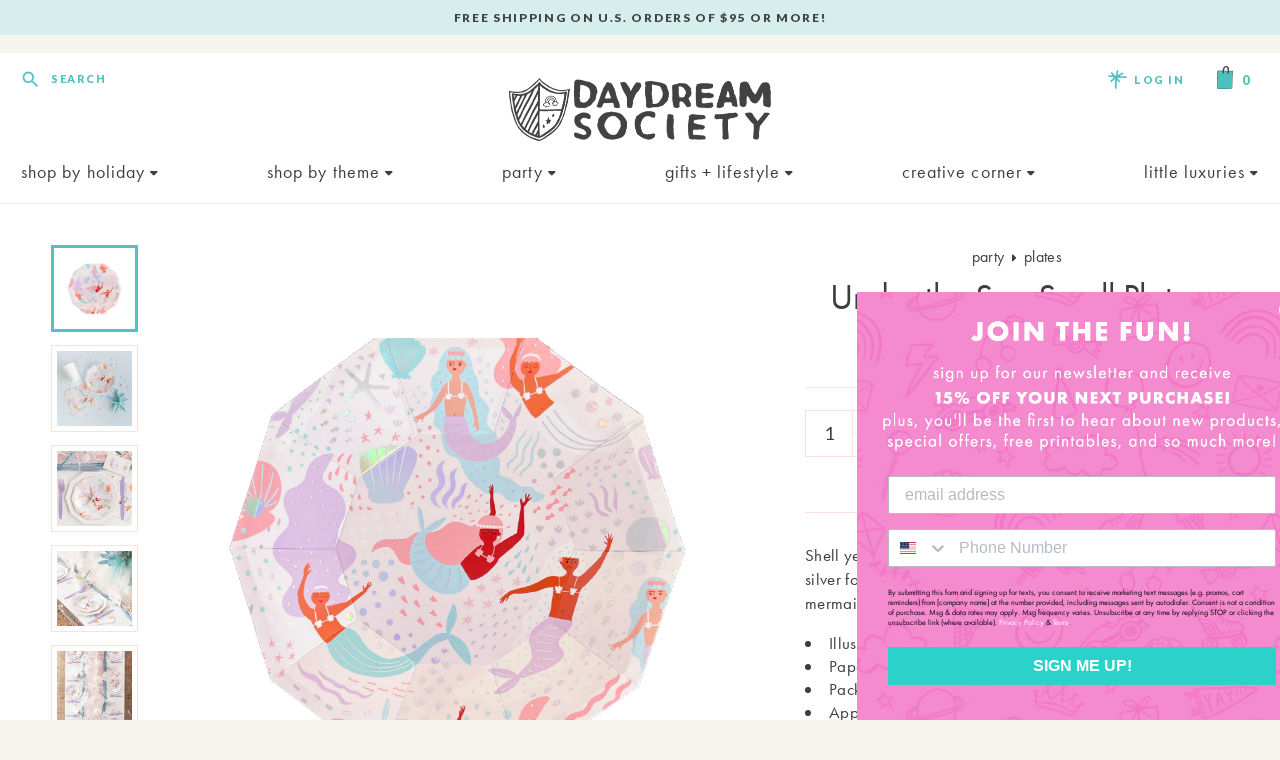

--- FILE ---
content_type: text/html; charset=utf-8
request_url: https://daydreamsociety.com/collections/plates/products/under-the-sea-small-plates-pastel
body_size: 29973
content:
<!doctype html>
<html lang="en">
	<head>

		<meta name="google-site-verification" content="Pgejooh_OR9MKmIrMhSZAPSfF7Cgizmw41cK9sw6CWA" />
		<meta charset="utf-8" />
		<meta name="description" content="Shell yeah! Featuring pretty pastel colors and holographic silver foil-pressed elements, these plates made for a mermaid party! Illustrated by Carolyn Suzuki Paper Dessert Plates Pack of 8 Approx: 7.5&quot; Holographic silver foil details  Not safe for microwave use" />
		<meta name="viewport" content="width=device-width, initial-scale=1.0" />
		<meta name="theme-color" content="#51c2bf" /> 

		<link rel="canonical" href="https://daydreamsociety.com/products/under-the-sea-small-plates-pastel" />
		<link rel="shortcut icon" href="//daydreamsociety.com/cdn/shop/t/12/assets/favicon.png?v=130232176739323763751717109127" type="image/png" />

		<title>Under the Sea Small Plates &ndash; Daydream Society</title>

		<link href="//daydreamsociety.com/cdn/shop/t/12/assets/styles.css?v=171591350554247573811717109399" rel="stylesheet" type="text/css" media="all" />


<link rel="preconnect" href="https://fonts.googleapis.com">
<link rel="preconnect" href="https://fonts.gstatic.com" crossorigin>
<link href="https://fonts.googleapis.com/css2?family=Lato:wght@400;700;900&display=swap" rel="stylesheet">


<link rel="stylesheet" href="https://use.typekit.net/kkd6tcj.css">


  

<link href="" rel="stylesheet" type="text/css" media="all" />


<script src="https://kit.fontawesome.com/1b621e1ebd.js" crossorigin="anonymous"></script>


<link href="https://fonts.googleapis.com/icon?family=Material+Icons" rel="stylesheet" type="text/css" media="all" />



	<link href="//daydreamsociety.com/cdn/shop/t/12/assets/lightbox.min.css?v=69668166239646028081717109399" rel="stylesheet" type="text/css" media="all" />


		
		
		<script src="//ajax.googleapis.com/ajax/libs/jquery/1.9.1/jquery.min.js" type="text/javascript"></script>
		<script src="//daydreamsociety.com/cdn/shop/t/12/assets/jquery.bxslider.min.js?v=43813546433208322651717109127" type="text/javascript"></script>

		

<meta property="og:site_name" content="Daydream Society">
<meta property="og:url" content="https://daydreamsociety.com/products/under-the-sea-small-plates-pastel">
<meta property="og:title" content="Under the Sea Small Plates">
<meta property="og:type" content="product">
<meta property="og:description" content="Shell yeah! Featuring pretty pastel colors and holographic silver foil-pressed elements, these plates made for a mermaid party! Illustrated by Carolyn Suzuki Paper Dessert Plates Pack of 8 Approx: 7.5&quot; Holographic silver foil details  Not safe for microwave use"><meta property="og:image" content="http://daydreamsociety.com/cdn/shop/products/1055-01.png?v=1710258112">
  <meta property="og:image:secure_url" content="https://daydreamsociety.com/cdn/shop/products/1055-01.png?v=1710258112">
  <meta property="og:image:width" content="1000">
  <meta property="og:image:height" content="1000"><meta property="og:price:amount" content="8.00">
  <meta property="og:price:currency" content="USD"><meta name="twitter:card" content="summary_large_image">
<meta name="twitter:title" content="Under the Sea Small Plates">
<meta name="twitter:description" content="Shell yeah! Featuring pretty pastel colors and holographic silver foil-pressed elements, these plates made for a mermaid party! Illustrated by Carolyn Suzuki Paper Dessert Plates Pack of 8 Approx: 7.5&quot; Holographic silver foil details  Not safe for microwave use">


<script type="application/ld+json">
  {
    "@context": "http://schema.org",
    "@type": "Organization",
    "name": "Daydream Society",
    "logo": "https:\/\/daydreamsociety.com\/cdn\/shop\/t\/12\/assets\/logo_2x.png?v=124947194856607492201717109127",
    "sameAs": [
      "https:\/\/www.facebook.com\/daydream.society\/",
      "https:\/\/www.instagram.com\/daydream.society\/",
      "https:\/\/www.pinterest.com\/daydreamsociety\/"
    ],
    "url": "https:\/\/daydreamsociety.com"
  }
</script>

		<script>window.performance && window.performance.mark && window.performance.mark('shopify.content_for_header.start');</script><meta name="google-site-verification" content="fY69ALs54o37LYialw5KX8F3QnZ_Cuyo30OmIN72SR0">
<meta name="facebook-domain-verification" content="dw416qt5xwzhm6ly1zquszbldtq22m">
<meta name="facebook-domain-verification" content="j4oo3uza9qy6jcjgtjz4uswgim0y4l">
<meta id="shopify-digital-wallet" name="shopify-digital-wallet" content="/21104965/digital_wallets/dialog">
<meta name="shopify-checkout-api-token" content="6066ccacb5c5fb90867420d83875c0bc">
<link rel="alternate" type="application/json+oembed" href="https://daydreamsociety.com/products/under-the-sea-small-plates-pastel.oembed">
<script async="async" src="/checkouts/internal/preloads.js?locale=en-US"></script>
<link rel="preconnect" href="https://shop.app" crossorigin="anonymous">
<script async="async" src="https://shop.app/checkouts/internal/preloads.js?locale=en-US&shop_id=21104965" crossorigin="anonymous"></script>
<script id="apple-pay-shop-capabilities" type="application/json">{"shopId":21104965,"countryCode":"US","currencyCode":"USD","merchantCapabilities":["supports3DS"],"merchantId":"gid:\/\/shopify\/Shop\/21104965","merchantName":"Daydream Society","requiredBillingContactFields":["postalAddress","email"],"requiredShippingContactFields":["postalAddress","email"],"shippingType":"shipping","supportedNetworks":["visa","masterCard","amex","discover","elo","jcb"],"total":{"type":"pending","label":"Daydream Society","amount":"1.00"},"shopifyPaymentsEnabled":true,"supportsSubscriptions":true}</script>
<script id="shopify-features" type="application/json">{"accessToken":"6066ccacb5c5fb90867420d83875c0bc","betas":["rich-media-storefront-analytics"],"domain":"daydreamsociety.com","predictiveSearch":true,"shopId":21104965,"locale":"en"}</script>
<script>var Shopify = Shopify || {};
Shopify.shop = "daydream-society-party-goods.myshopify.com";
Shopify.locale = "en";
Shopify.currency = {"active":"USD","rate":"1.0"};
Shopify.country = "US";
Shopify.theme = {"name":"Daydream Society (RTE image overflow)","id":130047574131,"schema_name":"Daydream Society","schema_version":"June 2023","theme_store_id":null,"role":"main"};
Shopify.theme.handle = "null";
Shopify.theme.style = {"id":null,"handle":null};
Shopify.cdnHost = "daydreamsociety.com/cdn";
Shopify.routes = Shopify.routes || {};
Shopify.routes.root = "/";</script>
<script type="module">!function(o){(o.Shopify=o.Shopify||{}).modules=!0}(window);</script>
<script>!function(o){function n(){var o=[];function n(){o.push(Array.prototype.slice.apply(arguments))}return n.q=o,n}var t=o.Shopify=o.Shopify||{};t.loadFeatures=n(),t.autoloadFeatures=n()}(window);</script>
<script>
  window.ShopifyPay = window.ShopifyPay || {};
  window.ShopifyPay.apiHost = "shop.app\/pay";
  window.ShopifyPay.redirectState = null;
</script>
<script id="shop-js-analytics" type="application/json">{"pageType":"product"}</script>
<script defer="defer" async type="module" src="//daydreamsociety.com/cdn/shopifycloud/shop-js/modules/v2/client.init-shop-cart-sync_C5BV16lS.en.esm.js"></script>
<script defer="defer" async type="module" src="//daydreamsociety.com/cdn/shopifycloud/shop-js/modules/v2/chunk.common_CygWptCX.esm.js"></script>
<script type="module">
  await import("//daydreamsociety.com/cdn/shopifycloud/shop-js/modules/v2/client.init-shop-cart-sync_C5BV16lS.en.esm.js");
await import("//daydreamsociety.com/cdn/shopifycloud/shop-js/modules/v2/chunk.common_CygWptCX.esm.js");

  window.Shopify.SignInWithShop?.initShopCartSync?.({"fedCMEnabled":true,"windoidEnabled":true});

</script>
<script>
  window.Shopify = window.Shopify || {};
  if (!window.Shopify.featureAssets) window.Shopify.featureAssets = {};
  window.Shopify.featureAssets['shop-js'] = {"shop-cart-sync":["modules/v2/client.shop-cart-sync_ZFArdW7E.en.esm.js","modules/v2/chunk.common_CygWptCX.esm.js"],"init-fed-cm":["modules/v2/client.init-fed-cm_CmiC4vf6.en.esm.js","modules/v2/chunk.common_CygWptCX.esm.js"],"shop-button":["modules/v2/client.shop-button_tlx5R9nI.en.esm.js","modules/v2/chunk.common_CygWptCX.esm.js"],"shop-cash-offers":["modules/v2/client.shop-cash-offers_DOA2yAJr.en.esm.js","modules/v2/chunk.common_CygWptCX.esm.js","modules/v2/chunk.modal_D71HUcav.esm.js"],"init-windoid":["modules/v2/client.init-windoid_sURxWdc1.en.esm.js","modules/v2/chunk.common_CygWptCX.esm.js"],"shop-toast-manager":["modules/v2/client.shop-toast-manager_ClPi3nE9.en.esm.js","modules/v2/chunk.common_CygWptCX.esm.js"],"init-shop-email-lookup-coordinator":["modules/v2/client.init-shop-email-lookup-coordinator_B8hsDcYM.en.esm.js","modules/v2/chunk.common_CygWptCX.esm.js"],"init-shop-cart-sync":["modules/v2/client.init-shop-cart-sync_C5BV16lS.en.esm.js","modules/v2/chunk.common_CygWptCX.esm.js"],"avatar":["modules/v2/client.avatar_BTnouDA3.en.esm.js"],"pay-button":["modules/v2/client.pay-button_FdsNuTd3.en.esm.js","modules/v2/chunk.common_CygWptCX.esm.js"],"init-customer-accounts":["modules/v2/client.init-customer-accounts_DxDtT_ad.en.esm.js","modules/v2/client.shop-login-button_C5VAVYt1.en.esm.js","modules/v2/chunk.common_CygWptCX.esm.js","modules/v2/chunk.modal_D71HUcav.esm.js"],"init-shop-for-new-customer-accounts":["modules/v2/client.init-shop-for-new-customer-accounts_ChsxoAhi.en.esm.js","modules/v2/client.shop-login-button_C5VAVYt1.en.esm.js","modules/v2/chunk.common_CygWptCX.esm.js","modules/v2/chunk.modal_D71HUcav.esm.js"],"shop-login-button":["modules/v2/client.shop-login-button_C5VAVYt1.en.esm.js","modules/v2/chunk.common_CygWptCX.esm.js","modules/v2/chunk.modal_D71HUcav.esm.js"],"init-customer-accounts-sign-up":["modules/v2/client.init-customer-accounts-sign-up_CPSyQ0Tj.en.esm.js","modules/v2/client.shop-login-button_C5VAVYt1.en.esm.js","modules/v2/chunk.common_CygWptCX.esm.js","modules/v2/chunk.modal_D71HUcav.esm.js"],"shop-follow-button":["modules/v2/client.shop-follow-button_Cva4Ekp9.en.esm.js","modules/v2/chunk.common_CygWptCX.esm.js","modules/v2/chunk.modal_D71HUcav.esm.js"],"checkout-modal":["modules/v2/client.checkout-modal_BPM8l0SH.en.esm.js","modules/v2/chunk.common_CygWptCX.esm.js","modules/v2/chunk.modal_D71HUcav.esm.js"],"lead-capture":["modules/v2/client.lead-capture_Bi8yE_yS.en.esm.js","modules/v2/chunk.common_CygWptCX.esm.js","modules/v2/chunk.modal_D71HUcav.esm.js"],"shop-login":["modules/v2/client.shop-login_D6lNrXab.en.esm.js","modules/v2/chunk.common_CygWptCX.esm.js","modules/v2/chunk.modal_D71HUcav.esm.js"],"payment-terms":["modules/v2/client.payment-terms_CZxnsJam.en.esm.js","modules/v2/chunk.common_CygWptCX.esm.js","modules/v2/chunk.modal_D71HUcav.esm.js"]};
</script>
<script>(function() {
  var isLoaded = false;
  function asyncLoad() {
    if (isLoaded) return;
    isLoaded = true;
    var urls = ["https:\/\/load.csell.co\/assets\/js\/cross-sell.js?shop=daydream-society-party-goods.myshopify.com","https:\/\/load.csell.co\/assets\/v2\/js\/core\/xsell.js?shop=daydream-society-party-goods.myshopify.com","https:\/\/dr4qe3ddw9y32.cloudfront.net\/awin-shopify-integration-code.js?aid=120942\u0026v=shopifyApp_5.2.3\u0026ts=1761584814611\u0026shop=daydream-society-party-goods.myshopify.com"];
    for (var i = 0; i < urls.length; i++) {
      var s = document.createElement('script');
      s.type = 'text/javascript';
      s.async = true;
      s.src = urls[i];
      var x = document.getElementsByTagName('script')[0];
      x.parentNode.insertBefore(s, x);
    }
  };
  if(window.attachEvent) {
    window.attachEvent('onload', asyncLoad);
  } else {
    window.addEventListener('load', asyncLoad, false);
  }
})();</script>
<script id="__st">var __st={"a":21104965,"offset":-18000,"reqid":"fc373557-5cc8-4fa3-80a1-8099e6ff9a65-1768608901","pageurl":"daydreamsociety.com\/collections\/plates\/products\/under-the-sea-small-plates-pastel","u":"e69cf0b910f4","p":"product","rtyp":"product","rid":7439745089651};</script>
<script>window.ShopifyPaypalV4VisibilityTracking = true;</script>
<script id="captcha-bootstrap">!function(){'use strict';const t='contact',e='account',n='new_comment',o=[[t,t],['blogs',n],['comments',n],[t,'customer']],c=[[e,'customer_login'],[e,'guest_login'],[e,'recover_customer_password'],[e,'create_customer']],r=t=>t.map((([t,e])=>`form[action*='/${t}']:not([data-nocaptcha='true']) input[name='form_type'][value='${e}']`)).join(','),a=t=>()=>t?[...document.querySelectorAll(t)].map((t=>t.form)):[];function s(){const t=[...o],e=r(t);return a(e)}const i='password',u='form_key',d=['recaptcha-v3-token','g-recaptcha-response','h-captcha-response',i],f=()=>{try{return window.sessionStorage}catch{return}},m='__shopify_v',_=t=>t.elements[u];function p(t,e,n=!1){try{const o=window.sessionStorage,c=JSON.parse(o.getItem(e)),{data:r}=function(t){const{data:e,action:n}=t;return t[m]||n?{data:e,action:n}:{data:t,action:n}}(c);for(const[e,n]of Object.entries(r))t.elements[e]&&(t.elements[e].value=n);n&&o.removeItem(e)}catch(o){console.error('form repopulation failed',{error:o})}}const l='form_type',E='cptcha';function T(t){t.dataset[E]=!0}const w=window,h=w.document,L='Shopify',v='ce_forms',y='captcha';let A=!1;((t,e)=>{const n=(g='f06e6c50-85a8-45c8-87d0-21a2b65856fe',I='https://cdn.shopify.com/shopifycloud/storefront-forms-hcaptcha/ce_storefront_forms_captcha_hcaptcha.v1.5.2.iife.js',D={infoText:'Protected by hCaptcha',privacyText:'Privacy',termsText:'Terms'},(t,e,n)=>{const o=w[L][v],c=o.bindForm;if(c)return c(t,g,e,D).then(n);var r;o.q.push([[t,g,e,D],n]),r=I,A||(h.body.append(Object.assign(h.createElement('script'),{id:'captcha-provider',async:!0,src:r})),A=!0)});var g,I,D;w[L]=w[L]||{},w[L][v]=w[L][v]||{},w[L][v].q=[],w[L][y]=w[L][y]||{},w[L][y].protect=function(t,e){n(t,void 0,e),T(t)},Object.freeze(w[L][y]),function(t,e,n,w,h,L){const[v,y,A,g]=function(t,e,n){const i=e?o:[],u=t?c:[],d=[...i,...u],f=r(d),m=r(i),_=r(d.filter((([t,e])=>n.includes(e))));return[a(f),a(m),a(_),s()]}(w,h,L),I=t=>{const e=t.target;return e instanceof HTMLFormElement?e:e&&e.form},D=t=>v().includes(t);t.addEventListener('submit',(t=>{const e=I(t);if(!e)return;const n=D(e)&&!e.dataset.hcaptchaBound&&!e.dataset.recaptchaBound,o=_(e),c=g().includes(e)&&(!o||!o.value);(n||c)&&t.preventDefault(),c&&!n&&(function(t){try{if(!f())return;!function(t){const e=f();if(!e)return;const n=_(t);if(!n)return;const o=n.value;o&&e.removeItem(o)}(t);const e=Array.from(Array(32),(()=>Math.random().toString(36)[2])).join('');!function(t,e){_(t)||t.append(Object.assign(document.createElement('input'),{type:'hidden',name:u})),t.elements[u].value=e}(t,e),function(t,e){const n=f();if(!n)return;const o=[...t.querySelectorAll(`input[type='${i}']`)].map((({name:t})=>t)),c=[...d,...o],r={};for(const[a,s]of new FormData(t).entries())c.includes(a)||(r[a]=s);n.setItem(e,JSON.stringify({[m]:1,action:t.action,data:r}))}(t,e)}catch(e){console.error('failed to persist form',e)}}(e),e.submit())}));const S=(t,e)=>{t&&!t.dataset[E]&&(n(t,e.some((e=>e===t))),T(t))};for(const o of['focusin','change'])t.addEventListener(o,(t=>{const e=I(t);D(e)&&S(e,y())}));const B=e.get('form_key'),M=e.get(l),P=B&&M;t.addEventListener('DOMContentLoaded',(()=>{const t=y();if(P)for(const e of t)e.elements[l].value===M&&p(e,B);[...new Set([...A(),...v().filter((t=>'true'===t.dataset.shopifyCaptcha))])].forEach((e=>S(e,t)))}))}(h,new URLSearchParams(w.location.search),n,t,e,['guest_login'])})(!0,!0)}();</script>
<script integrity="sha256-4kQ18oKyAcykRKYeNunJcIwy7WH5gtpwJnB7kiuLZ1E=" data-source-attribution="shopify.loadfeatures" defer="defer" src="//daydreamsociety.com/cdn/shopifycloud/storefront/assets/storefront/load_feature-a0a9edcb.js" crossorigin="anonymous"></script>
<script crossorigin="anonymous" defer="defer" src="//daydreamsociety.com/cdn/shopifycloud/storefront/assets/shopify_pay/storefront-65b4c6d7.js?v=20250812"></script>
<script data-source-attribution="shopify.dynamic_checkout.dynamic.init">var Shopify=Shopify||{};Shopify.PaymentButton=Shopify.PaymentButton||{isStorefrontPortableWallets:!0,init:function(){window.Shopify.PaymentButton.init=function(){};var t=document.createElement("script");t.src="https://daydreamsociety.com/cdn/shopifycloud/portable-wallets/latest/portable-wallets.en.js",t.type="module",document.head.appendChild(t)}};
</script>
<script data-source-attribution="shopify.dynamic_checkout.buyer_consent">
  function portableWalletsHideBuyerConsent(e){var t=document.getElementById("shopify-buyer-consent"),n=document.getElementById("shopify-subscription-policy-button");t&&n&&(t.classList.add("hidden"),t.setAttribute("aria-hidden","true"),n.removeEventListener("click",e))}function portableWalletsShowBuyerConsent(e){var t=document.getElementById("shopify-buyer-consent"),n=document.getElementById("shopify-subscription-policy-button");t&&n&&(t.classList.remove("hidden"),t.removeAttribute("aria-hidden"),n.addEventListener("click",e))}window.Shopify?.PaymentButton&&(window.Shopify.PaymentButton.hideBuyerConsent=portableWalletsHideBuyerConsent,window.Shopify.PaymentButton.showBuyerConsent=portableWalletsShowBuyerConsent);
</script>
<script data-source-attribution="shopify.dynamic_checkout.cart.bootstrap">document.addEventListener("DOMContentLoaded",(function(){function t(){return document.querySelector("shopify-accelerated-checkout-cart, shopify-accelerated-checkout")}if(t())Shopify.PaymentButton.init();else{new MutationObserver((function(e,n){t()&&(Shopify.PaymentButton.init(),n.disconnect())})).observe(document.body,{childList:!0,subtree:!0})}}));
</script>
<link id="shopify-accelerated-checkout-styles" rel="stylesheet" media="screen" href="https://daydreamsociety.com/cdn/shopifycloud/portable-wallets/latest/accelerated-checkout-backwards-compat.css" crossorigin="anonymous">
<style id="shopify-accelerated-checkout-cart">
        #shopify-buyer-consent {
  margin-top: 1em;
  display: inline-block;
  width: 100%;
}

#shopify-buyer-consent.hidden {
  display: none;
}

#shopify-subscription-policy-button {
  background: none;
  border: none;
  padding: 0;
  text-decoration: underline;
  font-size: inherit;
  cursor: pointer;
}

#shopify-subscription-policy-button::before {
  box-shadow: none;
}

      </style>

<script>window.performance && window.performance.mark && window.performance.mark('shopify.content_for_header.end');</script>
	


    

    
  
<!--Gem_Page_Header_Script-->
    


<!--End_Gem_Page_Header_Script-->
<!-- BEGIN app block: shopify://apps/klaviyo-email-marketing-sms/blocks/klaviyo-onsite-embed/2632fe16-c075-4321-a88b-50b567f42507 -->












  <script async src="https://static.klaviyo.com/onsite/js/M2ZDr3/klaviyo.js?company_id=M2ZDr3"></script>
  <script>!function(){if(!window.klaviyo){window._klOnsite=window._klOnsite||[];try{window.klaviyo=new Proxy({},{get:function(n,i){return"push"===i?function(){var n;(n=window._klOnsite).push.apply(n,arguments)}:function(){for(var n=arguments.length,o=new Array(n),w=0;w<n;w++)o[w]=arguments[w];var t="function"==typeof o[o.length-1]?o.pop():void 0,e=new Promise((function(n){window._klOnsite.push([i].concat(o,[function(i){t&&t(i),n(i)}]))}));return e}}})}catch(n){window.klaviyo=window.klaviyo||[],window.klaviyo.push=function(){var n;(n=window._klOnsite).push.apply(n,arguments)}}}}();</script>

  
    <script id="viewed_product">
      if (item == null) {
        var _learnq = _learnq || [];

        var MetafieldReviews = null
        var MetafieldYotpoRating = null
        var MetafieldYotpoCount = null
        var MetafieldLooxRating = null
        var MetafieldLooxCount = null
        var okendoProduct = null
        var okendoProductReviewCount = null
        var okendoProductReviewAverageValue = null
        try {
          // The following fields are used for Customer Hub recently viewed in order to add reviews.
          // This information is not part of __kla_viewed. Instead, it is part of __kla_viewed_reviewed_items
          MetafieldReviews = {};
          MetafieldYotpoRating = null
          MetafieldYotpoCount = null
          MetafieldLooxRating = null
          MetafieldLooxCount = null

          okendoProduct = null
          // If the okendo metafield is not legacy, it will error, which then requires the new json formatted data
          if (okendoProduct && 'error' in okendoProduct) {
            okendoProduct = null
          }
          okendoProductReviewCount = okendoProduct ? okendoProduct.reviewCount : null
          okendoProductReviewAverageValue = okendoProduct ? okendoProduct.reviewAverageValue : null
        } catch (error) {
          console.error('Error in Klaviyo onsite reviews tracking:', error);
        }

        var item = {
          Name: "Under the Sea Small Plates",
          ProductID: 7439745089651,
          Categories: ["Carolyn Suzuki","Plates","Tableware","Under the Sea"],
          ImageURL: "https://daydreamsociety.com/cdn/shop/products/1055-01_grande.png?v=1710258112",
          URL: "https://daydreamsociety.com/products/under-the-sea-small-plates-pastel",
          Brand: "Daydream Society",
          Price: "$8.00",
          Value: "8.00",
          CompareAtPrice: "$0.00"
        };
        _learnq.push(['track', 'Viewed Product', item]);
        _learnq.push(['trackViewedItem', {
          Title: item.Name,
          ItemId: item.ProductID,
          Categories: item.Categories,
          ImageUrl: item.ImageURL,
          Url: item.URL,
          Metadata: {
            Brand: item.Brand,
            Price: item.Price,
            Value: item.Value,
            CompareAtPrice: item.CompareAtPrice
          },
          metafields:{
            reviews: MetafieldReviews,
            yotpo:{
              rating: MetafieldYotpoRating,
              count: MetafieldYotpoCount,
            },
            loox:{
              rating: MetafieldLooxRating,
              count: MetafieldLooxCount,
            },
            okendo: {
              rating: okendoProductReviewAverageValue,
              count: okendoProductReviewCount,
            }
          }
        }]);
      }
    </script>
  




  <script>
    window.klaviyoReviewsProductDesignMode = false
  </script>







<!-- END app block --><link href="https://monorail-edge.shopifysvc.com" rel="dns-prefetch">
<script>(function(){if ("sendBeacon" in navigator && "performance" in window) {try {var session_token_from_headers = performance.getEntriesByType('navigation')[0].serverTiming.find(x => x.name == '_s').description;} catch {var session_token_from_headers = undefined;}var session_cookie_matches = document.cookie.match(/_shopify_s=([^;]*)/);var session_token_from_cookie = session_cookie_matches && session_cookie_matches.length === 2 ? session_cookie_matches[1] : "";var session_token = session_token_from_headers || session_token_from_cookie || "";function handle_abandonment_event(e) {var entries = performance.getEntries().filter(function(entry) {return /monorail-edge.shopifysvc.com/.test(entry.name);});if (!window.abandonment_tracked && entries.length === 0) {window.abandonment_tracked = true;var currentMs = Date.now();var navigation_start = performance.timing.navigationStart;var payload = {shop_id: 21104965,url: window.location.href,navigation_start,duration: currentMs - navigation_start,session_token,page_type: "product"};window.navigator.sendBeacon("https://monorail-edge.shopifysvc.com/v1/produce", JSON.stringify({schema_id: "online_store_buyer_site_abandonment/1.1",payload: payload,metadata: {event_created_at_ms: currentMs,event_sent_at_ms: currentMs}}));}}window.addEventListener('pagehide', handle_abandonment_event);}}());</script>
<script id="web-pixels-manager-setup">(function e(e,d,r,n,o){if(void 0===o&&(o={}),!Boolean(null===(a=null===(i=window.Shopify)||void 0===i?void 0:i.analytics)||void 0===a?void 0:a.replayQueue)){var i,a;window.Shopify=window.Shopify||{};var t=window.Shopify;t.analytics=t.analytics||{};var s=t.analytics;s.replayQueue=[],s.publish=function(e,d,r){return s.replayQueue.push([e,d,r]),!0};try{self.performance.mark("wpm:start")}catch(e){}var l=function(){var e={modern:/Edge?\/(1{2}[4-9]|1[2-9]\d|[2-9]\d{2}|\d{4,})\.\d+(\.\d+|)|Firefox\/(1{2}[4-9]|1[2-9]\d|[2-9]\d{2}|\d{4,})\.\d+(\.\d+|)|Chrom(ium|e)\/(9{2}|\d{3,})\.\d+(\.\d+|)|(Maci|X1{2}).+ Version\/(15\.\d+|(1[6-9]|[2-9]\d|\d{3,})\.\d+)([,.]\d+|)( \(\w+\)|)( Mobile\/\w+|) Safari\/|Chrome.+OPR\/(9{2}|\d{3,})\.\d+\.\d+|(CPU[ +]OS|iPhone[ +]OS|CPU[ +]iPhone|CPU IPhone OS|CPU iPad OS)[ +]+(15[._]\d+|(1[6-9]|[2-9]\d|\d{3,})[._]\d+)([._]\d+|)|Android:?[ /-](13[3-9]|1[4-9]\d|[2-9]\d{2}|\d{4,})(\.\d+|)(\.\d+|)|Android.+Firefox\/(13[5-9]|1[4-9]\d|[2-9]\d{2}|\d{4,})\.\d+(\.\d+|)|Android.+Chrom(ium|e)\/(13[3-9]|1[4-9]\d|[2-9]\d{2}|\d{4,})\.\d+(\.\d+|)|SamsungBrowser\/([2-9]\d|\d{3,})\.\d+/,legacy:/Edge?\/(1[6-9]|[2-9]\d|\d{3,})\.\d+(\.\d+|)|Firefox\/(5[4-9]|[6-9]\d|\d{3,})\.\d+(\.\d+|)|Chrom(ium|e)\/(5[1-9]|[6-9]\d|\d{3,})\.\d+(\.\d+|)([\d.]+$|.*Safari\/(?![\d.]+ Edge\/[\d.]+$))|(Maci|X1{2}).+ Version\/(10\.\d+|(1[1-9]|[2-9]\d|\d{3,})\.\d+)([,.]\d+|)( \(\w+\)|)( Mobile\/\w+|) Safari\/|Chrome.+OPR\/(3[89]|[4-9]\d|\d{3,})\.\d+\.\d+|(CPU[ +]OS|iPhone[ +]OS|CPU[ +]iPhone|CPU IPhone OS|CPU iPad OS)[ +]+(10[._]\d+|(1[1-9]|[2-9]\d|\d{3,})[._]\d+)([._]\d+|)|Android:?[ /-](13[3-9]|1[4-9]\d|[2-9]\d{2}|\d{4,})(\.\d+|)(\.\d+|)|Mobile Safari.+OPR\/([89]\d|\d{3,})\.\d+\.\d+|Android.+Firefox\/(13[5-9]|1[4-9]\d|[2-9]\d{2}|\d{4,})\.\d+(\.\d+|)|Android.+Chrom(ium|e)\/(13[3-9]|1[4-9]\d|[2-9]\d{2}|\d{4,})\.\d+(\.\d+|)|Android.+(UC? ?Browser|UCWEB|U3)[ /]?(15\.([5-9]|\d{2,})|(1[6-9]|[2-9]\d|\d{3,})\.\d+)\.\d+|SamsungBrowser\/(5\.\d+|([6-9]|\d{2,})\.\d+)|Android.+MQ{2}Browser\/(14(\.(9|\d{2,})|)|(1[5-9]|[2-9]\d|\d{3,})(\.\d+|))(\.\d+|)|K[Aa][Ii]OS\/(3\.\d+|([4-9]|\d{2,})\.\d+)(\.\d+|)/},d=e.modern,r=e.legacy,n=navigator.userAgent;return n.match(d)?"modern":n.match(r)?"legacy":"unknown"}(),u="modern"===l?"modern":"legacy",c=(null!=n?n:{modern:"",legacy:""})[u],f=function(e){return[e.baseUrl,"/wpm","/b",e.hashVersion,"modern"===e.buildTarget?"m":"l",".js"].join("")}({baseUrl:d,hashVersion:r,buildTarget:u}),m=function(e){var d=e.version,r=e.bundleTarget,n=e.surface,o=e.pageUrl,i=e.monorailEndpoint;return{emit:function(e){var a=e.status,t=e.errorMsg,s=(new Date).getTime(),l=JSON.stringify({metadata:{event_sent_at_ms:s},events:[{schema_id:"web_pixels_manager_load/3.1",payload:{version:d,bundle_target:r,page_url:o,status:a,surface:n,error_msg:t},metadata:{event_created_at_ms:s}}]});if(!i)return console&&console.warn&&console.warn("[Web Pixels Manager] No Monorail endpoint provided, skipping logging."),!1;try{return self.navigator.sendBeacon.bind(self.navigator)(i,l)}catch(e){}var u=new XMLHttpRequest;try{return u.open("POST",i,!0),u.setRequestHeader("Content-Type","text/plain"),u.send(l),!0}catch(e){return console&&console.warn&&console.warn("[Web Pixels Manager] Got an unhandled error while logging to Monorail."),!1}}}}({version:r,bundleTarget:l,surface:e.surface,pageUrl:self.location.href,monorailEndpoint:e.monorailEndpoint});try{o.browserTarget=l,function(e){var d=e.src,r=e.async,n=void 0===r||r,o=e.onload,i=e.onerror,a=e.sri,t=e.scriptDataAttributes,s=void 0===t?{}:t,l=document.createElement("script"),u=document.querySelector("head"),c=document.querySelector("body");if(l.async=n,l.src=d,a&&(l.integrity=a,l.crossOrigin="anonymous"),s)for(var f in s)if(Object.prototype.hasOwnProperty.call(s,f))try{l.dataset[f]=s[f]}catch(e){}if(o&&l.addEventListener("load",o),i&&l.addEventListener("error",i),u)u.appendChild(l);else{if(!c)throw new Error("Did not find a head or body element to append the script");c.appendChild(l)}}({src:f,async:!0,onload:function(){if(!function(){var e,d;return Boolean(null===(d=null===(e=window.Shopify)||void 0===e?void 0:e.analytics)||void 0===d?void 0:d.initialized)}()){var d=window.webPixelsManager.init(e)||void 0;if(d){var r=window.Shopify.analytics;r.replayQueue.forEach((function(e){var r=e[0],n=e[1],o=e[2];d.publishCustomEvent(r,n,o)})),r.replayQueue=[],r.publish=d.publishCustomEvent,r.visitor=d.visitor,r.initialized=!0}}},onerror:function(){return m.emit({status:"failed",errorMsg:"".concat(f," has failed to load")})},sri:function(e){var d=/^sha384-[A-Za-z0-9+/=]+$/;return"string"==typeof e&&d.test(e)}(c)?c:"",scriptDataAttributes:o}),m.emit({status:"loading"})}catch(e){m.emit({status:"failed",errorMsg:(null==e?void 0:e.message)||"Unknown error"})}}})({shopId: 21104965,storefrontBaseUrl: "https://daydreamsociety.com",extensionsBaseUrl: "https://extensions.shopifycdn.com/cdn/shopifycloud/web-pixels-manager",monorailEndpoint: "https://monorail-edge.shopifysvc.com/unstable/produce_batch",surface: "storefront-renderer",enabledBetaFlags: ["2dca8a86"],webPixelsConfigList: [{"id":"1518567539","configuration":"{\"accountID\":\"M2ZDr3\",\"webPixelConfig\":\"eyJlbmFibGVBZGRlZFRvQ2FydEV2ZW50cyI6IHRydWV9\"}","eventPayloadVersion":"v1","runtimeContext":"STRICT","scriptVersion":"524f6c1ee37bacdca7657a665bdca589","type":"APP","apiClientId":123074,"privacyPurposes":["ANALYTICS","MARKETING"],"dataSharingAdjustments":{"protectedCustomerApprovalScopes":["read_customer_address","read_customer_email","read_customer_name","read_customer_personal_data","read_customer_phone"]}},{"id":"1355874419","configuration":"{\"advertiserId\":\"120942\",\"shopDomain\":\"daydream-society-party-goods.myshopify.com\",\"appVersion\":\"shopifyApp_5.2.3\"}","eventPayloadVersion":"v1","runtimeContext":"STRICT","scriptVersion":"12028261640958a57505ca3bca7d4e66","type":"APP","apiClientId":2887701,"privacyPurposes":["ANALYTICS","MARKETING"],"dataSharingAdjustments":{"protectedCustomerApprovalScopes":["read_customer_personal_data"]}},{"id":"418447475","configuration":"{\"config\":\"{\\\"pixel_id\\\":\\\"G-LL3D291RVX\\\",\\\"target_country\\\":\\\"US\\\",\\\"gtag_events\\\":[{\\\"type\\\":\\\"search\\\",\\\"action_label\\\":[\\\"G-LL3D291RVX\\\",\\\"AW-829381507\\\/dB7NCL2ixpIBEIO3vYsD\\\"]},{\\\"type\\\":\\\"begin_checkout\\\",\\\"action_label\\\":[\\\"G-LL3D291RVX\\\",\\\"AW-829381507\\\/HztqCLqixpIBEIO3vYsD\\\"]},{\\\"type\\\":\\\"view_item\\\",\\\"action_label\\\":[\\\"G-LL3D291RVX\\\",\\\"AW-829381507\\\/xIUSCLyhxpIBEIO3vYsD\\\",\\\"MC-91BDJ4S2K7\\\"]},{\\\"type\\\":\\\"purchase\\\",\\\"action_label\\\":[\\\"G-LL3D291RVX\\\",\\\"AW-829381507\\\/mjOlCLmhxpIBEIO3vYsD\\\",\\\"MC-91BDJ4S2K7\\\"]},{\\\"type\\\":\\\"page_view\\\",\\\"action_label\\\":[\\\"G-LL3D291RVX\\\",\\\"AW-829381507\\\/klGrCLahxpIBEIO3vYsD\\\",\\\"MC-91BDJ4S2K7\\\"]},{\\\"type\\\":\\\"add_payment_info\\\",\\\"action_label\\\":[\\\"G-LL3D291RVX\\\",\\\"AW-829381507\\\/OdIsCMCixpIBEIO3vYsD\\\"]},{\\\"type\\\":\\\"add_to_cart\\\",\\\"action_label\\\":[\\\"G-LL3D291RVX\\\",\\\"AW-829381507\\\/jyjBCL-hxpIBEIO3vYsD\\\"]}],\\\"enable_monitoring_mode\\\":false}\"}","eventPayloadVersion":"v1","runtimeContext":"OPEN","scriptVersion":"b2a88bafab3e21179ed38636efcd8a93","type":"APP","apiClientId":1780363,"privacyPurposes":[],"dataSharingAdjustments":{"protectedCustomerApprovalScopes":["read_customer_address","read_customer_email","read_customer_name","read_customer_personal_data","read_customer_phone"]}},{"id":"47054963","configuration":"{\"tagID\":\"2612875720301\"}","eventPayloadVersion":"v1","runtimeContext":"STRICT","scriptVersion":"18031546ee651571ed29edbe71a3550b","type":"APP","apiClientId":3009811,"privacyPurposes":["ANALYTICS","MARKETING","SALE_OF_DATA"],"dataSharingAdjustments":{"protectedCustomerApprovalScopes":["read_customer_address","read_customer_email","read_customer_name","read_customer_personal_data","read_customer_phone"]}},{"id":"52101235","eventPayloadVersion":"v1","runtimeContext":"LAX","scriptVersion":"1","type":"CUSTOM","privacyPurposes":["MARKETING"],"name":"Meta pixel (migrated)"},{"id":"shopify-app-pixel","configuration":"{}","eventPayloadVersion":"v1","runtimeContext":"STRICT","scriptVersion":"0450","apiClientId":"shopify-pixel","type":"APP","privacyPurposes":["ANALYTICS","MARKETING"]},{"id":"shopify-custom-pixel","eventPayloadVersion":"v1","runtimeContext":"LAX","scriptVersion":"0450","apiClientId":"shopify-pixel","type":"CUSTOM","privacyPurposes":["ANALYTICS","MARKETING"]}],isMerchantRequest: false,initData: {"shop":{"name":"Daydream Society","paymentSettings":{"currencyCode":"USD"},"myshopifyDomain":"daydream-society-party-goods.myshopify.com","countryCode":"US","storefrontUrl":"https:\/\/daydreamsociety.com"},"customer":null,"cart":null,"checkout":null,"productVariants":[{"price":{"amount":8.0,"currencyCode":"USD"},"product":{"title":"Under the Sea Small Plates","vendor":"Daydream Society","id":"7439745089651","untranslatedTitle":"Under the Sea Small Plates","url":"\/products\/under-the-sea-small-plates-pastel","type":"Wholesale"},"id":"41426474074227","image":{"src":"\/\/daydreamsociety.com\/cdn\/shop\/products\/1055-01.png?v=1710258112"},"sku":"1055-01","title":"Default Title","untranslatedTitle":"Default Title"}],"purchasingCompany":null},},"https://daydreamsociety.com/cdn","fcfee988w5aeb613cpc8e4bc33m6693e112",{"modern":"","legacy":""},{"shopId":"21104965","storefrontBaseUrl":"https:\/\/daydreamsociety.com","extensionBaseUrl":"https:\/\/extensions.shopifycdn.com\/cdn\/shopifycloud\/web-pixels-manager","surface":"storefront-renderer","enabledBetaFlags":"[\"2dca8a86\"]","isMerchantRequest":"false","hashVersion":"fcfee988w5aeb613cpc8e4bc33m6693e112","publish":"custom","events":"[[\"page_viewed\",{}],[\"product_viewed\",{\"productVariant\":{\"price\":{\"amount\":8.0,\"currencyCode\":\"USD\"},\"product\":{\"title\":\"Under the Sea Small Plates\",\"vendor\":\"Daydream Society\",\"id\":\"7439745089651\",\"untranslatedTitle\":\"Under the Sea Small Plates\",\"url\":\"\/products\/under-the-sea-small-plates-pastel\",\"type\":\"Wholesale\"},\"id\":\"41426474074227\",\"image\":{\"src\":\"\/\/daydreamsociety.com\/cdn\/shop\/products\/1055-01.png?v=1710258112\"},\"sku\":\"1055-01\",\"title\":\"Default Title\",\"untranslatedTitle\":\"Default Title\"}}]]"});</script><script>
  window.ShopifyAnalytics = window.ShopifyAnalytics || {};
  window.ShopifyAnalytics.meta = window.ShopifyAnalytics.meta || {};
  window.ShopifyAnalytics.meta.currency = 'USD';
  var meta = {"product":{"id":7439745089651,"gid":"gid:\/\/shopify\/Product\/7439745089651","vendor":"Daydream Society","type":"Wholesale","handle":"under-the-sea-small-plates-pastel","variants":[{"id":41426474074227,"price":800,"name":"Under the Sea Small Plates","public_title":null,"sku":"1055-01"}],"remote":false},"page":{"pageType":"product","resourceType":"product","resourceId":7439745089651,"requestId":"fc373557-5cc8-4fa3-80a1-8099e6ff9a65-1768608901"}};
  for (var attr in meta) {
    window.ShopifyAnalytics.meta[attr] = meta[attr];
  }
</script>
<script class="analytics">
  (function () {
    var customDocumentWrite = function(content) {
      var jquery = null;

      if (window.jQuery) {
        jquery = window.jQuery;
      } else if (window.Checkout && window.Checkout.$) {
        jquery = window.Checkout.$;
      }

      if (jquery) {
        jquery('body').append(content);
      }
    };

    var hasLoggedConversion = function(token) {
      if (token) {
        return document.cookie.indexOf('loggedConversion=' + token) !== -1;
      }
      return false;
    }

    var setCookieIfConversion = function(token) {
      if (token) {
        var twoMonthsFromNow = new Date(Date.now());
        twoMonthsFromNow.setMonth(twoMonthsFromNow.getMonth() + 2);

        document.cookie = 'loggedConversion=' + token + '; expires=' + twoMonthsFromNow;
      }
    }

    var trekkie = window.ShopifyAnalytics.lib = window.trekkie = window.trekkie || [];
    if (trekkie.integrations) {
      return;
    }
    trekkie.methods = [
      'identify',
      'page',
      'ready',
      'track',
      'trackForm',
      'trackLink'
    ];
    trekkie.factory = function(method) {
      return function() {
        var args = Array.prototype.slice.call(arguments);
        args.unshift(method);
        trekkie.push(args);
        return trekkie;
      };
    };
    for (var i = 0; i < trekkie.methods.length; i++) {
      var key = trekkie.methods[i];
      trekkie[key] = trekkie.factory(key);
    }
    trekkie.load = function(config) {
      trekkie.config = config || {};
      trekkie.config.initialDocumentCookie = document.cookie;
      var first = document.getElementsByTagName('script')[0];
      var script = document.createElement('script');
      script.type = 'text/javascript';
      script.onerror = function(e) {
        var scriptFallback = document.createElement('script');
        scriptFallback.type = 'text/javascript';
        scriptFallback.onerror = function(error) {
                var Monorail = {
      produce: function produce(monorailDomain, schemaId, payload) {
        var currentMs = new Date().getTime();
        var event = {
          schema_id: schemaId,
          payload: payload,
          metadata: {
            event_created_at_ms: currentMs,
            event_sent_at_ms: currentMs
          }
        };
        return Monorail.sendRequest("https://" + monorailDomain + "/v1/produce", JSON.stringify(event));
      },
      sendRequest: function sendRequest(endpointUrl, payload) {
        // Try the sendBeacon API
        if (window && window.navigator && typeof window.navigator.sendBeacon === 'function' && typeof window.Blob === 'function' && !Monorail.isIos12()) {
          var blobData = new window.Blob([payload], {
            type: 'text/plain'
          });

          if (window.navigator.sendBeacon(endpointUrl, blobData)) {
            return true;
          } // sendBeacon was not successful

        } // XHR beacon

        var xhr = new XMLHttpRequest();

        try {
          xhr.open('POST', endpointUrl);
          xhr.setRequestHeader('Content-Type', 'text/plain');
          xhr.send(payload);
        } catch (e) {
          console.log(e);
        }

        return false;
      },
      isIos12: function isIos12() {
        return window.navigator.userAgent.lastIndexOf('iPhone; CPU iPhone OS 12_') !== -1 || window.navigator.userAgent.lastIndexOf('iPad; CPU OS 12_') !== -1;
      }
    };
    Monorail.produce('monorail-edge.shopifysvc.com',
      'trekkie_storefront_load_errors/1.1',
      {shop_id: 21104965,
      theme_id: 130047574131,
      app_name: "storefront",
      context_url: window.location.href,
      source_url: "//daydreamsociety.com/cdn/s/trekkie.storefront.cd680fe47e6c39ca5d5df5f0a32d569bc48c0f27.min.js"});

        };
        scriptFallback.async = true;
        scriptFallback.src = '//daydreamsociety.com/cdn/s/trekkie.storefront.cd680fe47e6c39ca5d5df5f0a32d569bc48c0f27.min.js';
        first.parentNode.insertBefore(scriptFallback, first);
      };
      script.async = true;
      script.src = '//daydreamsociety.com/cdn/s/trekkie.storefront.cd680fe47e6c39ca5d5df5f0a32d569bc48c0f27.min.js';
      first.parentNode.insertBefore(script, first);
    };
    trekkie.load(
      {"Trekkie":{"appName":"storefront","development":false,"defaultAttributes":{"shopId":21104965,"isMerchantRequest":null,"themeId":130047574131,"themeCityHash":"10426619532631107416","contentLanguage":"en","currency":"USD","eventMetadataId":"329399ae-a77c-4dba-8e12-08262fd10132"},"isServerSideCookieWritingEnabled":true,"monorailRegion":"shop_domain","enabledBetaFlags":["65f19447"]},"Session Attribution":{},"S2S":{"facebookCapiEnabled":false,"source":"trekkie-storefront-renderer","apiClientId":580111}}
    );

    var loaded = false;
    trekkie.ready(function() {
      if (loaded) return;
      loaded = true;

      window.ShopifyAnalytics.lib = window.trekkie;

      var originalDocumentWrite = document.write;
      document.write = customDocumentWrite;
      try { window.ShopifyAnalytics.merchantGoogleAnalytics.call(this); } catch(error) {};
      document.write = originalDocumentWrite;

      window.ShopifyAnalytics.lib.page(null,{"pageType":"product","resourceType":"product","resourceId":7439745089651,"requestId":"fc373557-5cc8-4fa3-80a1-8099e6ff9a65-1768608901","shopifyEmitted":true});

      var match = window.location.pathname.match(/checkouts\/(.+)\/(thank_you|post_purchase)/)
      var token = match? match[1]: undefined;
      if (!hasLoggedConversion(token)) {
        setCookieIfConversion(token);
        window.ShopifyAnalytics.lib.track("Viewed Product",{"currency":"USD","variantId":41426474074227,"productId":7439745089651,"productGid":"gid:\/\/shopify\/Product\/7439745089651","name":"Under the Sea Small Plates","price":"8.00","sku":"1055-01","brand":"Daydream Society","variant":null,"category":"Wholesale","nonInteraction":true,"remote":false},undefined,undefined,{"shopifyEmitted":true});
      window.ShopifyAnalytics.lib.track("monorail:\/\/trekkie_storefront_viewed_product\/1.1",{"currency":"USD","variantId":41426474074227,"productId":7439745089651,"productGid":"gid:\/\/shopify\/Product\/7439745089651","name":"Under the Sea Small Plates","price":"8.00","sku":"1055-01","brand":"Daydream Society","variant":null,"category":"Wholesale","nonInteraction":true,"remote":false,"referer":"https:\/\/daydreamsociety.com\/collections\/plates\/products\/under-the-sea-small-plates-pastel"});
      }
    });


        var eventsListenerScript = document.createElement('script');
        eventsListenerScript.async = true;
        eventsListenerScript.src = "//daydreamsociety.com/cdn/shopifycloud/storefront/assets/shop_events_listener-3da45d37.js";
        document.getElementsByTagName('head')[0].appendChild(eventsListenerScript);

})();</script>
  <script>
  if (!window.ga || (window.ga && typeof window.ga !== 'function')) {
    window.ga = function ga() {
      (window.ga.q = window.ga.q || []).push(arguments);
      if (window.Shopify && window.Shopify.analytics && typeof window.Shopify.analytics.publish === 'function') {
        window.Shopify.analytics.publish("ga_stub_called", {}, {sendTo: "google_osp_migration"});
      }
      console.error("Shopify's Google Analytics stub called with:", Array.from(arguments), "\nSee https://help.shopify.com/manual/promoting-marketing/pixels/pixel-migration#google for more information.");
    };
    if (window.Shopify && window.Shopify.analytics && typeof window.Shopify.analytics.publish === 'function') {
      window.Shopify.analytics.publish("ga_stub_initialized", {}, {sendTo: "google_osp_migration"});
    }
  }
</script>
<script
  defer
  src="https://daydreamsociety.com/cdn/shopifycloud/perf-kit/shopify-perf-kit-3.0.4.min.js"
  data-application="storefront-renderer"
  data-shop-id="21104965"
  data-render-region="gcp-us-central1"
  data-page-type="product"
  data-theme-instance-id="130047574131"
  data-theme-name="Daydream Society"
  data-theme-version="June 2023"
  data-monorail-region="shop_domain"
  data-resource-timing-sampling-rate="10"
  data-shs="true"
  data-shs-beacon="true"
  data-shs-export-with-fetch="true"
  data-shs-logs-sample-rate="1"
  data-shs-beacon-endpoint="https://daydreamsociety.com/api/collect"
></script>
</head>
	
	
	<body class="product">
		<a class="visuallyhidden" href="#main">Skip to content</a>

		
			<div id="shopify-section-theme-colors" class="shopify-section"><style>
	
		.color-medium-beige {background-color:#e4ded4 !important;}
	
		.color-sky-blue {background-color:#d7efec !important;}
	
		.color-pink {background-color:#f8e5e8 !important;}
	
		.color-cream {background-color:#f7f3ed !important;}
	
</style>


</div>
			<div id="shopify-section-theme-colors-images" class="shopify-section"><style>
	
</style>


</div>
		

		<div id="shopify-section-theme-header" class="shopify-section">
<section class="announcement ">
  
  <div class="announcement-slider">
    
      <div>
        <p>
          <span>
            FREE SHIPPING ON U.S. ORDERS OF $95 OR MORE!
          </span>
        </p>
      </div>
    
  </div> <!-- end .announcement-slider -->
  
</section> <!-- end .announcement -->


	<script>

    function displayAnnouncements() {
      $('.announcement').addClass('active');
    }

		$(document).ready(function(){
      var calculatedWidth = 0;
      var pWidth;
      $('.announcement-slider span').each(function() {
        pWidth = $(this).width();
        if(pWidth > calculatedWidth) {
          calculatedWidth = pWidth + 40;
        }
      });
      $('.announcement-slider').bxSlider({
        speed:500,
        slideWidth:calculatedWidth,
        pager:false,
        prevText:'<',
        nextText:'>',
        prevSelector:'.announcement-prev',
        nextSelector:'.announcement-next',
        onSliderLoad:displayAnnouncements
      });
		});
	</script>



<div class="search-bar">
  <form action="/search" method="get">
    <label for="search-bar" class="visuallyhidden">Search</label>
    <input type="text" name="q" id="search-bar" placeholder="search" />
    <button type="submit" aria-label="search">
      <span class="material-icons">keyboard_arrow_right</span>
    </button>
  </form>
</div> <!-- end .search-bar -->


<header>
  <div class="row">
  	<div class="left">
  		<button type="button" class="searchicon">
  			<span class="material-icons">search</span>
  			<span class="text">Search</span>
  		</button>
  	</div> <!-- end .left -->
  	<a href="/" class="logo"><img src="//daydreamsociety.com/cdn/shop/t/12/assets/logo_2x.png?v=124947194856607492201717109127" alt="Daydream Society" /></a>
  	<div class="utility">
  		<a href="https://daydreamsociety.com/customer_authentication/redirect?locale=en&region_country=US" class="miniaccount">
  			<img src="//daydreamsociety.com/cdn/shop/t/12/assets/icon-asterisk_2x.png?v=132117989440698025911717109127" alt="asterisk icon" />
  			<span>Log in</span>
  		</a>
  		<a href="/cart" class="minicart">
  			<img src="//daydreamsociety.com/cdn/shop/t/12/assets/icon-bag_2x.png?v=103228335902589789051717109127" alt="bag icon" />
  			<span> 0</span>
  		</a>
  		<button type="button" class="navicon"><span class="material-icons">menu</span></button>
  	</div> <!-- end .utility -->
  </div> <!-- end .row -->

  
  <section class="main-nav desktop">
  <nav>
    
      

      <div class="main-nav-item main-nav-item-shop-by-holiday">

        
          <button type="button" class="parent cue-dropdown" data="shop-by-holiday">
            Shop By Holiday
            <i class="fas fa-caret-down"></i>
          </button> <!-- end button.parent -->
        

        

          
          

          <div class="subnav subnav-shop-by-holiday">
            <div class="subnav-wrap">

              <div class="columns">
                
                  <div class="link-group">
                    <p><a href="#" title="">Shop By Holiday</a></p>
                    
                      <a href="/collections/baking-spirits-bright" class="sub_link">Baking Spirits Bright</a>
                    
                      <a href="/collections/blizzard-buddies" class="sub_link">Blizzard Buddies</a>
                    
                      <a href="/collections/frosted" class="sub_link">Frosted</a>
                    
                      <a href="/collections/joy" class="sub_link">Joy</a>
                    
                      <a href="/collections/magical-christmas" class="sub_link">Magical Christmas</a>
                    
                      <a href="/collections/merry-bright" class="sub_link">Merry + Bright</a>
                    
                      <a href="/collections/nutcracker" class="sub_link">Nutcracker</a>
                    
                      <a href="/collections/santa-squad" class="sub_link">Santa Squad</a>
                    
                      <a href="/collections/snow-day" class="sub_link">Snow Day</a>
                    
                      <a href="/collections/sugarplum" class="sub_link">Sugarplum</a>
                    
                      <a href="/collections/festival-of-lights" class="sub_link">Hannukkah</a>
                    
                      <a href="/collections/bananas-for-you" class="sub_link">Bananas for You</a>
                    
                      <a href="/collections/bff-collection" class="sub_link">BFF Collection</a>
                    
                      <a href="/collections/buggy-of-love" class="sub_link">Buggy of Love</a>
                    
                      <a href="/collections/heartbeat-gang-collection" class="sub_link">Heartbeat Gang</a>
                    
                      <a href="/collections/in-my-heart" class="sub_link">In My Heart</a>
                    
                      <a href="/collections/love-birds" class="sub_link">Love Birds</a>
                    
                      <a href="/collections/love-notes-collection" class="sub_link">Love Notes</a>
                    
                      <a href="/collections/bunnies-in-the-garden" class="sub_link">Bunnies in the Garden</a>
                    
                      <a href="/collections/easter-fun" class="sub_link">Easter Fun</a>
                    
                      <a href="/collections/trick-or-treat-street" class="sub_link">Trick Or Treat Street</a>
                    
                      <a href="/collections/eye-see-you" class="sub_link">Eye See You</a>
                    
                      <a href="/collections/hocus-pocus-collection" class="sub_link">Hocus Pocus</a>
                    
                      <a href="/collections/spellbound" class="sub_link">Spellbound</a>
                    
                      <a href="/collections/going-batty" class="sub_link">Going Batty</a>
                    
                      <a href="/collections/meowloween" class="sub_link">Meowloween</a>
                    
                      <a href="/collections/spooked-collection" class="sub_link">Spooked</a>
                    
                      <a href="/collections/doomsday-collection" class="sub_link">Doomsday</a>
                    
                  </div> <!-- end .link-group -->
                
              </div> <!-- end .columns -->

              <div class="nav-feature"></div>

            </div> <!-- end .subnav-wrap -->
          </div> <!-- end .subnav -->
        

      </div> <!-- end .main-nav-item -->
    
      

      <div class="main-nav-item main-nav-item-shop-by-theme">

        
          <button type="button" class="parent cue-dropdown" data="shop-by-theme">
            Shop by Theme
            <i class="fas fa-caret-down"></i>
          </button> <!-- end button.parent -->
        

        

          
          

          <div class="subnav subnav-shop-by-theme">
            <div class="subnav-wrap">

              <div class="columns">
                
                  <div class="link-group">
                    <p><a href="/pages/shop-by-theme" title="">Shop by Theme</a></p>
                    
                      <a href="/collections/backyard-bugs" class="sub_link">backyard bugs</a>
                    
                      <a href="/collections/boho-rainbow" class="sub_link">boho rainbow</a>
                    
                      <a href="/collections/bow-wow" class="sub_link">bow wow</a>
                    
                      <a href="/collections/camp-explorer" class="sub_link">Camp Explorer</a>
                    
                      <a href="/collections/chicka-chicka-boom-boom" class="sub_link">Chicka Chicka Boom Boom</a>
                    
                      <a href="/collections/dinomite-collection" class="sub_link">dinomite collection</a>
                    
                      <a href="/collections/eloise" class="sub_link">eloise</a>
                    
                      <a href="/collections/emoji-collection" class="sub_link">emoji collection</a>
                    
                      <a href="/collections/flora-collection" class="sub_link">flora</a>
                    
                      <a href="/collections/flutter-collection" class="sub_link">flutter</a>
                    
                      <a href="/collections/frenchie-stripes-collection" class="sub_link">frenchie stripes</a>
                    
                      <a href="/collections/girl-power" class="sub_link">girl power</a>
                    
                      <a href="/collections/happy-everything-collection" class="sub_link">happy everything</a>
                    
                      <a href="/collections/into-the-wild-collection" class="sub_link">into the wild</a>
                    
                      <a href="/collections/good-sport" class="sub_link">good sport</a>
                    
                      <a href="/collections/ice-cream-dreams" class="sub_link">ice cream dreams</a>
                    
                      <a href="/collections/its-a-birthday" class="sub_link">it's a birthday</a>
                    
                      <a href="/collections/little-celebrations" class="sub_link">little celebrations</a>
                    
                      <a href="/collections/little-monsters" class="sub_link">little monsters</a>
                    
                      <a href="/collections/let-them-eat-cake" class="sub_link">let them eat cake</a>
                    
                      <a href="/collections/lola-dutch-collection" class="sub_link">lola dutch</a>
                    
                      <a href="/collections/magical-unicorn-collection" class="sub_link">magical unicorn</a>
                    
                      <a href="/collections/off-to-the-fair" class="sub_link">off to the fair</a>
                    
                      <a href="/collections/on-the-farm-collection" class="sub_link">on the farm</a>
                    
                      <a href="/collections/out-of-this-world-collection" class="sub_link">out of this world</a>
                    
                      <a href="/collections/over-the-rainbow-collection" class="sub_link">over the rainbow</a>
                    
                      <a href="/collections/pirouette" class="sub_link">pirouette</a>
                    
                      <a href="/collections/pony-tales-collection" class="sub_link">pony tales</a>
                    
                      <a href="/collections/school-days" class="sub_link">school days</a>
                    
                      <a href="/collections/seaside" class="sub_link">seaside</a>
                    
                      <a href="/collections/smarty-pants" class="sub_link">smarty pants</a>
                    
                      <a href="/collections/surfs-up" class="sub_link">surf's up</a>
                    
                      <a href="/collections/sweet-dreams" class="sub_link">sweet dreams</a>
                    
                      <a href="/collections/sweet-princess-collection" class="sub_link">sweet princess</a>
                    
                      <a href="/collections/superhero-collection" class="sub_link">superhero</a>
                    
                      <a href="/collections/tropicale-collection" class="sub_link">tropicale</a>
                    
                      <a href="/collections/under-construction" class="sub_link">under construction</a>
                    
                      <a href="/collections/under-the-sea-collection" class="sub_link">under the sea</a>
                    
                      <a href="/collections/u-s-of-yay" class="sub_link">u.s. of yay!</a>
                    
                      <a href="/collections/yeehaw-collection" class="sub_link">yeehaw</a>
                    
                  </div> <!-- end .link-group -->
                
              </div> <!-- end .columns -->

              <div class="nav-feature"></div>

            </div> <!-- end .subnav-wrap -->
          </div> <!-- end .subnav -->
        

      </div> <!-- end .main-nav-item -->
    
      

      <div class="main-nav-item main-nav-item-party">

        
          <button type="button" class="parent cue-dropdown" data="party">
            Party
            <i class="fas fa-caret-down"></i>
          </button> <!-- end button.parent -->
        

        

          
          

          <div class="subnav subnav-party">
            <div class="subnav-wrap">

              <div class="columns">
                
                  <div class="link-group">
                    <p><a href="/pages/shop-by-product" title="">Party</a></p>
                    
                      <a href="/collections/plates" class="sub_link">plates</a>
                    
                      <a href="/collections/napkins" class="sub_link">napkins</a>
                    
                      <a href="/collections/cups" class="sub_link">cups</a>
                    
                      <a href="/collections/garlands" class="sub_link">garlands</a>
                    
                      <a href="/collections/balloons" class="sub_link">balloons</a>
                    
                      <a href="/collections/candles" class="sub_link">candles</a>
                    
                      <a href="/collections/treat-cups" class="sub_link">treat cups + favor bags</a>
                    
                      <a href="/collections/party-hats-accessories" class="sub_link">party hats + accessories</a>
                    
                  </div> <!-- end .link-group -->
                
              </div> <!-- end .columns -->

              <div class="nav-feature"></div>

            </div> <!-- end .subnav-wrap -->
          </div> <!-- end .subnav -->
        

      </div> <!-- end .main-nav-item -->
    
      

      <div class="main-nav-item main-nav-item-gifts-lifestyle">

        
          <button type="button" class="parent cue-dropdown" data="gifts-lifestyle">
            Gifts + Lifestyle
            <i class="fas fa-caret-down"></i>
          </button> <!-- end button.parent -->
        

        

          
          

          <div class="subnav subnav-gifts-lifestyle">
            <div class="subnav-wrap">

              <div class="columns">
                
                  <div class="link-group">
                    <p><a href="#" title="">Gifts + Lifestyle</a></p>
                    
                      <a href="/collections/toys" class="sub_link">toys</a>
                    
                      <a href="/collections/patches" class="sub_link">patches + patch sets</a>
                    
                      <a href="/collections/bandanas" class="sub_link">bandanas</a>
                    
                      <a href="/collections/games-puzzles" class="sub_link">puzzles + games</a>
                    
                      <a href="/collections/holiday-decor" class="sub_link">holiday decor</a>
                    
                      <a href="/collections/cupcake-decorating-sets" class="sub_link">baking + decorating sets</a>
                    
                      <a href="/collections/canvas-banners" class="sub_link">Canvas Banners</a>
                    
                      <a href="/collections/free-printables" class="sub_link">free printables</a>
                    
                  </div> <!-- end .link-group -->
                
              </div> <!-- end .columns -->

              <div class="nav-feature"></div>

            </div> <!-- end .subnav-wrap -->
          </div> <!-- end .subnav -->
        

      </div> <!-- end .main-nav-item -->
    
      

      <div class="main-nav-item main-nav-item-creative-corner">

        
          <button type="button" class="parent cue-dropdown" data="creative-corner">
            Creative Corner
            <i class="fas fa-caret-down"></i>
          </button> <!-- end button.parent -->
        

        

          
          

          <div class="subnav subnav-creative-corner">
            <div class="subnav-wrap">

              <div class="columns">
                
                  <div class="link-group">
                    <p><a href="/collections/creative-corner" title="">Creative Corner</a></p>
                    
                      <a href="/collections/writing-utensils" class="sub_link">Writing Utensils</a>
                    
                      <a href="/collections/erasers" class="sub_link">erasers + glue sticks</a>
                    
                      <a href="/collections/stickers-sticker-books" class="sub_link">coloring mats+ sketch books</a>
                    
                      <a href="/collections/pencil-cases" class="sub_link">Pencil Cases</a>
                    
                      <a href="/collections/notebooks-journals" class="sub_link">Notebooks + Journals</a>
                    
                      <a href="/collections/washi-tape-stamps" class="sub_link">Washi Tape + Stamps</a>
                    
                      <a href="/collections/sticker-sheets" class="sub_link">Sticker Sets</a>
                    
                  </div> <!-- end .link-group -->
                
              </div> <!-- end .columns -->

              <div class="nav-feature"></div>

            </div> <!-- end .subnav-wrap -->
          </div> <!-- end .subnav -->
        

      </div> <!-- end .main-nav-item -->
    
      

      <div class="main-nav-item main-nav-item-little-luxuries">

        
          <button type="button" class="parent cue-dropdown" data="little-luxuries">
            Little Luxuries
            <i class="fas fa-caret-down"></i>
          </button> <!-- end button.parent -->
        

        

          
          

          <div class="subnav subnav-little-luxuries">
            <div class="subnav-wrap">

              <div class="columns">
                
                  <div class="link-group">
                    <p><a href="#" title="">Little Luxuries</a></p>
                    
                      <a href="/collections/purses" class="sub_link">Purses</a>
                    
                      <a href="/collections/hair-accessories" class="sub_link">hair accessories</a>
                    
                      <a href="/collections/lip-balms" class="sub_link">lip + body</a>
                    
                      <a href="/collections/nail-stickers" class="sub_link">nail stickers</a>
                    
                      <a href="/collections/temporary-tattoos" class="sub_link">temporary tattoos</a>
                    
                  </div> <!-- end .link-group -->
                
              </div> <!-- end .columns -->

              <div class="nav-feature"></div>

            </div> <!-- end .subnav-wrap -->
          </div> <!-- end .subnav -->
        

      </div> <!-- end .main-nav-item -->
    
  </nav>
</section> <!-- end .main-nav.desktop -->
  <section class="main-nav mobile">
  <button type="button" class="navicon"><span class="material-icons">close</span></button>
  <nav>

    <p class="heading">Shop</p>

    
    
      
        <button type="button" class="grandparent " data="shop-by-holiday">
          Shop By Holiday 
          <i class="fas fa-caret-down"></i>
        </button>
        <div class="subnav subnav-shop-by-holiday">
          
            
              <a href="/collections/baking-spirits-bright" title="">Baking Spirits Bright</a>
            
          
            
              <a href="/collections/blizzard-buddies" title="">Blizzard Buddies</a>
            
          
            
              <a href="/collections/frosted" title="">Frosted</a>
            
          
            
              <a href="/collections/joy" title="">Joy</a>
            
          
            
              <a href="/collections/magical-christmas" title="">Magical Christmas</a>
            
          
            
              <a href="/collections/merry-bright" title="">Merry + Bright</a>
            
          
            
              <a href="/collections/nutcracker" title="">Nutcracker</a>
            
          
            
              <a href="/collections/santa-squad" title="">Santa Squad</a>
            
          
            
              <a href="/collections/snow-day" title="">Snow Day</a>
            
          
            
              <a href="/collections/sugarplum" title="">Sugarplum</a>
            
          
            
              <a href="/collections/festival-of-lights" title="">Hannukkah</a>
            
          
            
              <a href="/collections/bananas-for-you" title="">Bananas for You</a>
            
          
            
              <a href="/collections/bff-collection" title="">BFF Collection</a>
            
          
            
              <a href="/collections/buggy-of-love" title="">Buggy of Love</a>
            
          
            
              <a href="/collections/heartbeat-gang-collection" title="">Heartbeat Gang</a>
            
          
            
              <a href="/collections/in-my-heart" title="">In My Heart</a>
            
          
            
              <a href="/collections/love-birds" title="">Love Birds</a>
            
          
            
              <a href="/collections/love-notes-collection" title="">Love Notes</a>
            
          
            
              <a href="/collections/bunnies-in-the-garden" title="">Bunnies in the Garden</a>
            
          
            
              <a href="/collections/easter-fun" title="">Easter Fun</a>
            
          
            
              <a href="/collections/trick-or-treat-street" title="">Trick Or Treat Street</a>
            
          
            
              <a href="/collections/eye-see-you" title="">Eye See You</a>
            
          
            
              <a href="/collections/hocus-pocus-collection" title="">Hocus Pocus</a>
            
          
            
              <a href="/collections/spellbound" title="">Spellbound</a>
            
          
            
              <a href="/collections/going-batty" title="">Going Batty</a>
            
          
            
              <a href="/collections/meowloween" title="">Meowloween</a>
            
          
            
              <a href="/collections/spooked-collection" title="">Spooked</a>
            
          
            
              <a href="/collections/doomsday-collection" title="">Doomsday</a>
            
          
        </div> <!-- end .subnav -->
      
    
      
        <button type="button" class="grandparent " data="shop-by-theme">
          Shop by Theme 
          <i class="fas fa-caret-down"></i>
        </button>
        <div class="subnav subnav-shop-by-theme">
          
            
              <a href="/collections/backyard-bugs" title="">backyard bugs</a>
            
          
            
              <a href="/collections/boho-rainbow" title="">boho rainbow</a>
            
          
            
              <a href="/collections/bow-wow" title="">bow wow</a>
            
          
            
              <a href="/collections/camp-explorer" title="">Camp Explorer</a>
            
          
            
              <a href="/collections/chicka-chicka-boom-boom" title="">Chicka Chicka Boom Boom</a>
            
          
            
              <a href="/collections/dinomite-collection" title="">dinomite collection</a>
            
          
            
              <a href="/collections/eloise" title="">eloise</a>
            
          
            
              <a href="/collections/emoji-collection" title="">emoji collection</a>
            
          
            
              <a href="/collections/flora-collection" title="">flora</a>
            
          
            
              <a href="/collections/flutter-collection" title="">flutter</a>
            
          
            
              <a href="/collections/frenchie-stripes-collection" title="">frenchie stripes</a>
            
          
            
              <a href="/collections/girl-power" title="">girl power</a>
            
          
            
              <a href="/collections/happy-everything-collection" title="">happy everything</a>
            
          
            
              <a href="/collections/into-the-wild-collection" title="">into the wild</a>
            
          
            
              <a href="/collections/good-sport" title="">good sport</a>
            
          
            
              <a href="/collections/ice-cream-dreams" title="">ice cream dreams</a>
            
          
            
              <a href="/collections/its-a-birthday" title="">it's a birthday</a>
            
          
            
              <a href="/collections/little-celebrations" title="">little celebrations</a>
            
          
            
              <a href="/collections/little-monsters" title="">little monsters</a>
            
          
            
              <a href="/collections/let-them-eat-cake" title="">let them eat cake</a>
            
          
            
              <a href="/collections/lola-dutch-collection" title="">lola dutch</a>
            
          
            
              <a href="/collections/magical-unicorn-collection" title="">magical unicorn</a>
            
          
            
              <a href="/collections/off-to-the-fair" title="">off to the fair</a>
            
          
            
              <a href="/collections/on-the-farm-collection" title="">on the farm</a>
            
          
            
              <a href="/collections/out-of-this-world-collection" title="">out of this world</a>
            
          
            
              <a href="/collections/over-the-rainbow-collection" title="">over the rainbow</a>
            
          
            
              <a href="/collections/pirouette" title="">pirouette</a>
            
          
            
              <a href="/collections/pony-tales-collection" title="">pony tales</a>
            
          
            
              <a href="/collections/school-days" title="">school days</a>
            
          
            
              <a href="/collections/seaside" title="">seaside</a>
            
          
            
              <a href="/collections/smarty-pants" title="">smarty pants</a>
            
          
            
              <a href="/collections/surfs-up" title="">surf's up</a>
            
          
            
              <a href="/collections/sweet-dreams" title="">sweet dreams</a>
            
          
            
              <a href="/collections/sweet-princess-collection" title="">sweet princess</a>
            
          
            
              <a href="/collections/superhero-collection" title="">superhero</a>
            
          
            
              <a href="/collections/tropicale-collection" title="">tropicale</a>
            
          
            
              <a href="/collections/under-construction" title="">under construction</a>
            
          
            
              <a href="/collections/under-the-sea-collection" title="">under the sea</a>
            
          
            
              <a href="/collections/u-s-of-yay" title="">u.s. of yay!</a>
            
          
            
              <a href="/collections/yeehaw-collection" title="">yeehaw</a>
            
          
        </div> <!-- end .subnav -->
      
    
      
        <button type="button" class="grandparent " data="party">
          Party 
          <i class="fas fa-caret-down"></i>
        </button>
        <div class="subnav subnav-party">
          
            
              <a href="/collections/plates" title="">plates</a>
            
          
            
              <a href="/collections/napkins" title="">napkins</a>
            
          
            
              <a href="/collections/cups" title="">cups</a>
            
          
            
              <a href="/collections/garlands" title="">garlands</a>
            
          
            
              <a href="/collections/balloons" title="">balloons</a>
            
          
            
              <a href="/collections/candles" title="">candles</a>
            
          
            
              <a href="/collections/treat-cups" title="">treat cups + favor bags</a>
            
          
            
              <a href="/collections/party-hats-accessories" title="">party hats + accessories</a>
            
          
        </div> <!-- end .subnav -->
      
    
      
        <button type="button" class="grandparent " data="gifts-lifestyle">
          Gifts + Lifestyle 
          <i class="fas fa-caret-down"></i>
        </button>
        <div class="subnav subnav-gifts-lifestyle">
          
            
              <a href="/collections/toys" title="">toys</a>
            
          
            
              <a href="/collections/patches" title="">patches + patch sets</a>
            
          
            
              <a href="/collections/bandanas" title="">bandanas</a>
            
          
            
              <a href="/collections/games-puzzles" title="">puzzles + games</a>
            
          
            
              <a href="/collections/holiday-decor" title="">holiday decor</a>
            
          
            
              <a href="/collections/cupcake-decorating-sets" title="">baking + decorating sets</a>
            
          
            
              <a href="/collections/canvas-banners" title="">Canvas Banners</a>
            
          
            
              <a href="/collections/free-printables" title="">free printables</a>
            
          
        </div> <!-- end .subnav -->
      
    
      
        <button type="button" class="grandparent " data="creative-corner">
          Creative Corner 
          <i class="fas fa-caret-down"></i>
        </button>
        <div class="subnav subnav-creative-corner">
          
            
              <a href="/collections/writing-utensils" title="">Writing Utensils</a>
            
          
            
              <a href="/collections/erasers" title="">erasers + glue sticks</a>
            
          
            
              <a href="/collections/stickers-sticker-books" title="">coloring mats+ sketch books</a>
            
          
            
              <a href="/collections/pencil-cases" title="">Pencil Cases</a>
            
          
            
              <a href="/collections/notebooks-journals" title="">Notebooks + Journals</a>
            
          
            
              <a href="/collections/washi-tape-stamps" title="">Washi Tape + Stamps</a>
            
          
            
              <a href="/collections/sticker-sheets" title="">Sticker Sets</a>
            
          
        </div> <!-- end .subnav -->
      
    
      
        <button type="button" class="grandparent last" data="little-luxuries">
          Little Luxuries 
          <i class="fas fa-caret-down"></i>
        </button>
        <div class="subnav subnav-little-luxuries">
          
            
              <a href="/collections/purses" title="">Purses</a>
            
          
            
              <a href="/collections/hair-accessories" title="">hair accessories</a>
            
          
            
              <a href="/collections/lip-balms" title="">lip + body</a>
            
          
            
              <a href="/collections/nail-stickers" title="">nail stickers</a>
            
          
            
              <a href="/collections/temporary-tattoos" title="">temporary tattoos</a>
            
          
        </div> <!-- end .subnav -->
      
    

    
    <form action="/search" method="get" class="mobile-search-bar">
      <label for="mobile-search-bar" class="visuallyhidden">Search</label>
      <input type="text" name="q" id="mobile-search-bar" placeholder="SEARCH" />
      <button type="submit" aria-label="search" aria-label="search">
        <span class="material-icons">search</span>
      </button>
    </form> <!-- end .search-bar -->

    
    <div class="mobile-mini-account">
      
        <a href="https://daydreamsociety.com/customer_authentication/redirect?locale=en&region_country=US"><img src="//daydreamsociety.com/cdn/shop/t/12/assets/icon-asterisk-mobile_2x.png?v=108383180652861104121717109127" alt="asterisk icon" /> Log in</a>
        <a href="https://shopify.com/21104965/account?locale=en"><img src="//daydreamsociety.com/cdn/shop/t/12/assets/icon-asterisk-mobile_2x.png?v=108383180652861104121717109127" alt="asterisk icon" /> Create account</a>
      
    </div> <!-- end .mobile-mini-account -->

    
    
      <p class="grandparent alt">About</p>
      <div class="subnav">
        
      </div> <!-- end .subnav -->
    
      <p class="grandparent alt">Contact Us</p>
      <div class="subnav">
        
      </div> <!-- end .subnav -->
    
      <p class="grandparent alt">FAQ</p>
      <div class="subnav">
        
      </div> <!-- end .subnav -->
    
      <p class="grandparent alt">Shipping + Returns</p>
      <div class="subnav">
        
      </div> <!-- end .subnav -->
    
      <p class="grandparent alt">Affiliate Program</p>
      <div class="subnav">
        
      </div> <!-- end .subnav -->
    
      <p class="grandparent alt">Wholesale</p>
      <div class="subnav">
        
      </div> <!-- end .subnav -->
    
      <p class="grandparent alt">Blog</p>
      <div class="subnav">
        
      </div> <!-- end .subnav -->
    

    
    <div class="mobile-additional-links">
      
      

      
        <a href="/pages/privacy-policy-terms" title="">Privacy Policy + Terms of Service</a>
      

      

      

    </div> <!-- end .mobile-additional-links -->
  </nav>
</section>  <!-- end .main-nav.mobile -->


<script>

  // open and close mobile menu
  $('.navicon').click(function() {
    $('.main-nav.mobile').toggleClass('active');
  });

  // open and close mobile subnav
  $('.main-nav.mobile button').click(function() {
    var handle = $(this).attr('data');
    var status = $('.subnav-'+handle).hasClass('active');

    $('.subnav').removeClass('active');

    if(status !== true) {
      $('.subnav-'+handle).addClass('active');
      $(this).find('i').removeClass('fa-caret-down');
      $(this).find('i').addClass('fa-caret-right');
    } else {
      $('.subnav-'+handle).removeClass('active');
      $(this).find('i').addClass('fa-caret-down');
      $(this).find('i').removeClass('fa-caret-right');
    }
  });

</script>



  
  
    <div class="announcement-mobile">
      <p>FREE SHIPPING ON U.S. ORDERS OF $95 OR MORE!</p>
    </div> <!-- end .announcement-mobile -->
  

</header>


<script>
  // Toggle search bar
  $('.searchicon').click(function() {
    $('.search-bar').toggleClass('active');
    $('#search-bar').focus();
  });
</script>



</div>
		<div id="shopify-section-theme-navigation-featurettes" class="shopify-section"><script>

  // navigation featurettes variables
  var featurettes_nav = [];
  var featurettes_image = [];
  var featurettes_alt = [];
  var featurettes_url = [];
  var featurettes_title = [];
  var featurettes_subtitle = [];
  
    featurettes_nav[0] = "shop-by-holiday";
    featurettes_image[0] = "//daydreamsociety.com/cdn/shop/files/Artboard_17_0ac81591-38c1-4e62-b560-af0002df3b40_300x300_crop_center@2x.png?v=1767386727";
    featurettes_alt[0] = "";
    featurettes_url[0] = "/collections/valentines-day";
    featurettes_title[0] = "SHOP NOW";
    featurettes_subtitle[0] = "New Valentine&#39;s Day pretties are here!";
  
    featurettes_nav[1] = "shop-by-theme";
    featurettes_image[1] = "//daydreamsociety.com/cdn/shop/files/eloise_bday_300x300_crop_center@2x.png?v=1762965286";
    featurettes_alt[1] = "";
    featurettes_url[1] = "/collections/eloise";
    featurettes_title[1] = "Shop Now";
    featurettes_subtitle[1] = "Eloise x Daydream Society!";
  
    featurettes_nav[2] = "party";
    featurettes_image[2] = "//daydreamsociety.com/cdn/shop/files/camp_block_300x300_crop_center@2x.png?v=1756830518";
    featurettes_alt[2] = "";
    featurettes_url[2] = "/collections/camp-explorer";
    featurettes_title[2] = "Shop Now";
    featurettes_subtitle[2] = "calling all adventurers!";
  
    featurettes_nav[3] = "gifts-lifestyle";
    featurettes_image[3] = "//daydreamsociety.com/cdn/shop/files/Artboard_16_300x300_crop_center@2x.png?v=1767386727";
    featurettes_alt[3] = "";
    featurettes_url[3] = "/collections/toys";
    featurettes_title[3] = "Shop Now";
    featurettes_subtitle[3] = "Dig, scoop, and sculpt with our Silicone Sand Set!";
  
    featurettes_nav[4] = "creative-corner";
    featurettes_image[4] = "//daydreamsociety.com/cdn/shop/files/Daydream-Society-Bananas-For-You-Eraser-Classroom-Valentines_300x300_crop_center@2x.png?v=1736436746";
    featurettes_alt[4] = "Bananas For You Eraser Classroom Valentines, Daydream Society";
    featurettes_url[4] = "/collections/classroom-valentines";
    featurettes_title[4] = "SHOP NOW";
    featurettes_subtitle[4] = "say it with love! shop classroom valentine&#39;s!";
  
    featurettes_nav[5] = "little-luxuries";
    featurettes_image[5] = "//daydreamsociety.com/cdn/shop/files/Artboard_14_300x300_crop_center@2x.png?v=1767386727";
    featurettes_alt[5] = "";
    featurettes_url[5] = "/collections/lip-balms";
    featurettes_title[5] = "SHOP NOW";
    featurettes_subtitle[5] = "give the gift of self-care!";
  

  // navigation
  $('.cue-dropdown').click(function(event) {
    event.preventDefault();
    $('.nav-feature').removeClass('active');
    $('.main-nav-item').find('i').removeClass('fa-caret-right');
    $('.main-nav-item').find('i').addClass('fa-caret-down');
    var handle = $(this).attr('data');

    var status = $('.main-nav-item-'+handle).hasClass('active');
    $('.main-nav-item').removeClass('active');
    if(status != true) {
      $('.main-nav-item-'+handle).addClass('active');
      $('.main-nav-item-'+handle).find('i').removeClass('fa-caret-down');
      $('.main-nav-item-'+handle).find('i').addClass('fa-caret-right');

      for(i=0; i<6; i++) {
        if(handle == featurettes_nav[i]) {
          var featurette = "<a href='" + featurettes_url[i] + "'><img src='" + featurettes_image[i] + "' alt='" + featurettes_alt[i] + "' /><p class='feature-title'><span>" + featurettes_title[i] + "</span></p><p class='feature-subtitle'>" + featurettes_subtitle[i] + "</p></a>";
          $('.nav-feature').html(featurette);
          $('.nav-feature').addClass('active');
        }
      }

    }
  });

  // press escape to exit subnav
  $(document).keyup(function(e) {
    if (e.keyCode == 27) {
      $('.main-nav-item').removeClass('active');
    }
  });

  // clicking outside the subnav menu to exit subnav
  $(document).click(function(e) {
    var object = $(e.target);
    var statusParents = object.parents().hasClass('main-nav-item');
    if( statusParents == false ) {
      $('.main-nav-item').removeClass('active');
    }
  });

  // display extra links
  $('.link-group button').click(function() {
    var handle = $(this).attr('data');
    var status = $('.link-group-'+handle).find('.extra').hasClass('active');
    $('.link-group-'+handle).find('.extra').toggleClass('active');
    if(status == true) {
      $('.link-group-'+handle).find('button').text('More');
    } else {
      $('.link-group-'+handle).find('button').text('Less');
    }
  });

</script>



</div>

		<main id="main">
			
			<div id="shopify-section-template--16037385142387__main" class="shopify-section"><div class="product-flex">

	<div class="product-left">
		









	<p class="product-breadcrumbs">
		<a href="/pages/shop-by-product" title="">Party</a>
		 <i class="fas fa-caret-right"></i> <a href="/collections/plates" title="">plates</a>
		
	</p> <!-- end .breadcrumbs -->


		

<div class="product-meta">
	
		<p class="h1">Under the Sea Small Plates</p>
	
	<div class="details">		
		<p class="price ">
			
				
				$8.00
				
			
		</p> <!-- end p.price -->
	</div> <!-- end .details -->
</div> <!-- end .product-meta -->

		<section class="images">

	<div class="alt-images ">
		

			

				<button type="button"
					data-index="1" 
					class="media-1 active"
				>

					

					<img src="//daydreamsociety.com/cdn/shop/products/1055-01_75x75_crop_center@2x.png?v=1710258112" alt="Under the Sea Small Plates" />
				</button> <!-- end button.media-1 -->
			

				<button type="button"
					data-index="2" 
					class="media-2 "
				>

					

					<img src="//daydreamsociety.com/cdn/shop/products/Daydream-Under-The-Sea-Flatlay_c1ebf431-6abd-44d1-b382-09940f45fbc4_75x75_crop_center@2x.jpg?v=1710258112" alt="Under The Sea Collection" />
				</button> <!-- end button.media-2 -->
			

				<button type="button"
					data-index="3" 
					class="media-3 "
				>

					

					<img src="//daydreamsociety.com/cdn/shop/products/Daydream-Under-The-Sea-06_8a994c9e-ff58-4a85-a8c9-e7f71c4a8f7e_75x75_crop_center@2x.jpg?v=1710258112" alt="Under The Sea Collection" />
				</button> <!-- end button.media-3 -->
			

				<button type="button"
					data-index="4" 
					class="media-4 "
				>

					

					<img src="//daydreamsociety.com/cdn/shop/products/Daydream-Under-The-Sea-02_7ad636ef-f7ec-489e-88e8-4aaa1304b370_75x75_crop_center@2x.jpg?v=1710258112" alt="Under The Sea Collection" />
				</button> <!-- end button.media-4 -->
			

				<button type="button"
					data-index="5" 
					class="media-5 "
				>

					

					<img src="//daydreamsociety.com/cdn/shop/products/Daydream-Under-The-Sea-07_786316ef-6f77-4bd7-bfd0-d741ec106485_75x75_crop_center@2x.jpg?v=1710258112" alt="Under The Sea Collection" />
				</button> <!-- end button.media-5 -->
			

				<button type="button"
					data-index="6" 
					class="media-6 "
				>

					

					<img src="//daydreamsociety.com/cdn/shop/products/Daydream-Under-The-Sea-01_75x75_crop_center@2x.jpg?v=1710258112" alt="Under The Sea Collection" />
				</button> <!-- end button.media-6 -->
			

			
				<div class="blank"></div>
			
				<div class="blank"></div>
			
				<div class="blank"></div>
			

		
	</div> <!-- end .alt-images -->


	
		<div class="main-image main-image-1 active">
			
					<a href="//daydreamsociety.com/cdn/shop/products/1055-01_1024x@2x.png?v=1710258112" data-lightbox="under-the-sea-small-plates-pastel">
						<img src="//daydreamsociety.com/cdn/shop/products/1055-01_800x@2x.png?v=1710258112" alt="Under the Sea Small Plates" />
					</a>
				
				
		</div> <!-- end .main-image -->
	
		<div class="main-image main-image-2 ">
			
					<a href="//daydreamsociety.com/cdn/shop/products/Daydream-Under-The-Sea-Flatlay_c1ebf431-6abd-44d1-b382-09940f45fbc4_1024x@2x.jpg?v=1710258112" data-lightbox="under-the-sea-small-plates-pastel">
						<img src="//daydreamsociety.com/cdn/shop/products/Daydream-Under-The-Sea-Flatlay_c1ebf431-6abd-44d1-b382-09940f45fbc4_800x@2x.jpg?v=1710258112" alt="Under The Sea Collection" />
					</a>
				
				
		</div> <!-- end .main-image -->
	
		<div class="main-image main-image-3 ">
			
					<a href="//daydreamsociety.com/cdn/shop/products/Daydream-Under-The-Sea-06_8a994c9e-ff58-4a85-a8c9-e7f71c4a8f7e_1024x@2x.jpg?v=1710258112" data-lightbox="under-the-sea-small-plates-pastel">
						<img src="//daydreamsociety.com/cdn/shop/products/Daydream-Under-The-Sea-06_8a994c9e-ff58-4a85-a8c9-e7f71c4a8f7e_800x@2x.jpg?v=1710258112" alt="Under The Sea Collection" />
					</a>
				
				
		</div> <!-- end .main-image -->
	
		<div class="main-image main-image-4 ">
			
					<a href="//daydreamsociety.com/cdn/shop/products/Daydream-Under-The-Sea-02_7ad636ef-f7ec-489e-88e8-4aaa1304b370_1024x@2x.jpg?v=1710258112" data-lightbox="under-the-sea-small-plates-pastel">
						<img src="//daydreamsociety.com/cdn/shop/products/Daydream-Under-The-Sea-02_7ad636ef-f7ec-489e-88e8-4aaa1304b370_800x@2x.jpg?v=1710258112" alt="Under The Sea Collection" />
					</a>
				
				
		</div> <!-- end .main-image -->
	
		<div class="main-image main-image-5 ">
			
					<a href="//daydreamsociety.com/cdn/shop/products/Daydream-Under-The-Sea-07_786316ef-6f77-4bd7-bfd0-d741ec106485_1024x@2x.jpg?v=1710258112" data-lightbox="under-the-sea-small-plates-pastel">
						<img src="//daydreamsociety.com/cdn/shop/products/Daydream-Under-The-Sea-07_786316ef-6f77-4bd7-bfd0-d741ec106485_800x@2x.jpg?v=1710258112" alt="Under The Sea Collection" />
					</a>
				
				
		</div> <!-- end .main-image -->
	
		<div class="main-image main-image-6 ">
			
					<a href="//daydreamsociety.com/cdn/shop/products/Daydream-Under-The-Sea-01_1024x@2x.jpg?v=1710258112" data-lightbox="under-the-sea-small-plates-pastel">
						<img src="//daydreamsociety.com/cdn/shop/products/Daydream-Under-The-Sea-01_800x@2x.jpg?v=1710258112" alt="Under The Sea Collection" />
					</a>
				
				
		</div> <!-- end .main-image -->
	

</section> <!-- end .images -->

<script src="//daydreamsociety.com/cdn/shop/t/12/assets/lightbox.min.js?v=84583481841581335881717109127" type="text/javascript"></script>
<script>

	// stop all playing videos
	function stopVideos() {
		document.querySelectorAll('iframe').forEach(v => { v.src = v.src });
		document.querySelectorAll('video').forEach(v => { v.pause() });
	};

	$('.alt-images button').click(function() {

		// stop all playing videos
		stopVideos();

		// determine selected media index
		var index = $(this).attr('data-index');

		// remove 'active' class from images and play icons
		$('.alt-images button').removeClass('active');

		// add 'active' class to clicked image and play icon
		$(this).addClass('active');

		// hide all product media
		$('.main-image').removeClass('active');

		// display selected media
		$('.main-image-'+index).addClass('active');

	});

	// Lightbox
	lightbox.option({
		'wrapAround':true,
		'showImageNumberLabel':false
	});

</script>

		<p class="product-share">
  <span>Share</span>

  <a class="twitter" aria-label="share on Twitter" href="http://twitter.com/intent/tweet?url=Under%20the%20Sea%20Small%20Plates%20from%20%0D%0Ahttps://daydreamsociety.com/products/under-the-sea-small-plates-pastel" target="_blank"><i class="fa-brands fa-twitter"></i></a>

  <a class="facebook" aria-label="share on Facebook" href="https://www.facebook.com/sharer/sharer.php?u=https://daydreamsociety.com/products/under-the-sea-small-plates-pastel" target="_blank"><i class="fa-brands fa-facebook-f"></i></a>

  <a class="pinterest" aria-label="share on Pinterest" href="https://pinterest.com/pin/create/button/?url=https://daydreamsociety.com/products/under-the-sea-small-plates-pastel&amp;media=https://daydreamsociety.com/cdn/shop/products/1055-01_large.png?v=1710258112&amp;description=Under%20the%20Sea%20Small%20Plates%20by%20Daydream%20Society" target="_blank"><i class="fa-brands fa-pinterest"></i></a>

  <a class="email" aria-label="share with email" href="mailto:?Subject=Under%20the%20Sea%20Small%20Plates%20from%20Daydream%20Society&body=%0D%0A%0D%0Ahttps://daydreamsociety.com/products/under-the-sea-small-plates-pastel%0D%0A%0D%0AShell%20yeah!%20Featuring%20pretty%20pastel%20colors%20and%20holographic%20silver%20foil-pressed%20elements,%20these%20plates%20made%20for%20a%20mermaid%20party!%0A%0A%0AIllustrated%20by%20Carolyn%20Suzuki%0APaper%20Dessert%20Plates%0APack%20of%208%0AApprox:%207.5%22%0AHolographic%20silver%C2%A0foil%20details%C2%A0%0ANot%20safe%20for%20microwave%20use%0A" target="_blank"><i class="fa-solid fa-envelope"></i></a>

</p>

	</div> <!-- end .product-left -->

	<div class="product-right">
		









	<p class="product-breadcrumbs">
		<a href="/pages/shop-by-product" title="">Party</a>
		 <i class="fas fa-caret-right"></i> <a href="/collections/plates" title="">plates</a>
		
	</p> <!-- end .breadcrumbs -->


		

<div class="product-meta">
	
		<h1>Under the Sea Small Plates</h1>
	
	<div class="details">		
		<p class="price ">
			
				
				$8.00
				
			
		</p> <!-- end p.price -->
	</div> <!-- end .details -->
</div> <!-- end .product-meta -->

		<form action="/cart/add" method="post" class="product-form">
	<input type="hidden" name="id" class="product-select" value="41426474074227" />

	
	
	
	

	<div class="product-form-padding">
		

		<div class="form-action">
			<div class="left">
				
					<label for="quantity" class="visuallyhidden">Quantity</label>
					<div class="quantity">
						<input type="text" name="quantity" id="quantity" value="1" />
						<div class="buttons">
							<button type="button" aria-label="plus" data="1">+</button>
							<button type="button" aria-label="plus" data="-1">&ndash;</button>
						</div> <!-- end .buttons -->
					</div> <!-- end .quantity -->
				
			</div> <!-- end .left -->
			<div class="right">
				

				<button
					type="button"
					class="form-action-button add-to-cart">
					Add to cart
				</button>

				<a href="/cart" class="button hide"><span>&#10004;</span>Added &ndash; View cart</a>

				<p class="call-to-action">Free U.S. shipping on orders $95+</p>

			</div> <!-- end .right -->
		</div> <!-- end .form-action -->
	</div> <!-- end .product-form-padding -->
</form>

<script>

	// add item to cart
	Shopify.itemsToAdd = [];
	Shopify.addItemstoTheCart = function() {
		if (Shopify.itemsToAdd.length) {
			var item = Shopify.itemsToAdd.pop();
			$.ajax({url:'/cart/add', dataType:'json', type:'post', data:item, success:Shopify.addItemstoTheCart, error:Shopify.addItemstoTheCart});
		} else {
			$('.form-action-button.add-to-cart').addClass('hide');
			$('.form-action a.button').removeClass('hide');
			jQuery.getJSON('/cart.js', function(data) {
				var item_count = parseInt(data.item_count); // define the value for the minicart
	      $('.minicart span').text(' ' + item_count); // update the minicart
			});
		}
	};
	$('.form-action-button').click(function() {
		var status = $(this).hasClass('add-to-cart');
		console.log(status);
		if(status == true) {
			var qty = $('#quantity').val();
			var id = $('.product-select').val();
			console.log(qty);
			console.log(id);
			Shopify.itemsToAdd.push({id:id, quantity:qty});
			Shopify.addItemstoTheCart();
		}
	});

	// update option on page load
	


	// Update quantity
	$('.quantity button').click(function() {
	  var value = parseInt($('#quantity').val());
	  var change = parseInt($(this).attr('data'));
	  var newValue = value + change;
	  if(newValue < 1) {newValue = 1;}
	  $('#quantity').val(newValue);
	});


	// Product options
		function productOptions() {
			var variant_title = '';
			var variant_ID = '';
			var variant_price = '';
			var variant_image_1024 = '';
			var variant_image_622 = '';
			var variant_available;

			
				variant_title += ' / ' + $('.option-value-1').val();
			

			variant_title = variant_title.replace(' / ','');

			
				
				if("default-title" == variant_title) {
					variant_ID = "41426474074227";
					variant_price = "$8.00";
					
					
						variant_available = true;
					
				}
			
			$('.price').text(variant_price);
			$('.product-select').val(variant_ID);
			if(variant_available == true) {
				$('.form-action-button').removeClass('out-of-stock');
				$('.form-action-button').addClass('add-to-cart');
				$('.form-action-button').text('Add to cart');
				$('.form-action-button').prop('type','submit');
			} else if(variant_available == false) {
				$('.form-action-button').addClass('out-of-stock');
				$('.form-action-button').removeClass('add-to-cart');
				$('.form-action-button').text('Out of stock');
				$('.form-action-button').prop('type','button');
			}

			if(variant_image_1024 !== '') {
				$('.main-image').prop('href',variant_image_1024);
				$('.main-image img').prop('src',variant_image_622);
			}

		} // end function productOptions()

		// Colors
		$('.colors button').click(function() {
			var value = $(this).attr('data-value');
			var index = $(this).attr('data-index');
			var options_class=".colors-"+index
			$(options_class + ' button').removeClass('active');
			$(this).addClass('active');
			$('.option-value-'+index).val(value);
			productOptions();
		});

		// Sizes
		$('.sizes p').click(function() {
			$('.sizes p').removeClass('active');
			$(this).addClass('active');
			var value = $(this).attr('data-value');
			var index = $(this).attr('data-index');
			$('.option-value-'+index).val(value);
			productOptions();
		});

		// Styles/Select
		$('.select select').change(function() {
			var value = $(this).val();
			var index = $(this).attr('data');
			$('.option-value-'+index).val(value);
			productOptions();
		});

</script>
		<div class="rte description">
      <p>Shell yeah! Featuring pretty pastel colors and holographic silver foil-pressed elements, these plates made for a mermaid party!</p>
<ul></ul>
<ul>
<li>Illustrated by Carolyn Suzuki</li>
<li>Paper Dessert Plates</li>
<li>Pack of 8</li>
<li>Approx: 7.5"</li>
<li>Holographic silver foil details </li>
<li>Not safe for microwave use</li>
</ul>
    </div> <!-- end .rte.description -->

		<style>
			
				.icon-ages-1-years {
					background-image: url(//daydreamsociety.com/cdn/shop/files/icon-ages-1-years.png?crop=center&height=250&v=1687134881&width=250);
					background-repeat: no-repeat;
					background-position: center center;
					background-size: contain;
				}
			
				.icon-ages-2-years {
					background-image: url(//daydreamsociety.com/cdn/shop/files/icon-ages-2-years.png?crop=center&height=250&v=1687134897&width=250);
					background-repeat: no-repeat;
					background-position: center center;
					background-size: contain;
				}
			
				.icon-ages-3-years {
					background-image: url(//daydreamsociety.com/cdn/shop/files/icon-ages-3-years.png?crop=center&height=250&v=1687134906&width=250);
					background-repeat: no-repeat;
					background-position: center center;
					background-size: contain;
				}
			
				.icon-ages-4-years {
					background-image: url(//daydreamsociety.com/cdn/shop/files/icon-ages-4-years.png?crop=center&height=250&v=1687135120&width=250);
					background-repeat: no-repeat;
					background-position: center center;
					background-size: contain;
				}
			
				.icon-ages-5-years {
					background-image: url(//daydreamsociety.com/cdn/shop/files/icon-ages-5-years.png?crop=center&height=250&v=1687135135&width=250);
					background-repeat: no-repeat;
					background-position: center center;
					background-size: contain;
				}
			
				.icon-ages-6-years {
					background-image: url(//daydreamsociety.com/cdn/shop/files/icon-ages-6-years.png?crop=center&height=250&v=1687135145&width=250);
					background-repeat: no-repeat;
					background-position: center center;
					background-size: contain;
				}
			
				.icon-ages-7-years {
					background-image: url(//daydreamsociety.com/cdn/shop/files/icon-ages-7-years.png?crop=center&height=250&v=1687135155&width=250);
					background-repeat: no-repeat;
					background-position: center center;
					background-size: contain;
				}
			
				.icon-ages-8-years {
					background-image: url(//daydreamsociety.com/cdn/shop/files/icon-ages-8-years.png?crop=center&height=250&v=1687135165&width=250);
					background-repeat: no-repeat;
					background-position: center center;
					background-size: contain;
				}
			
				.icon-ages-9-years {
					background-image: url(//daydreamsociety.com/cdn/shop/files/icon-ages-9-years.png?crop=center&height=250&v=1687135175&width=250);
					background-repeat: no-repeat;
					background-position: center center;
					background-size: contain;
				}
			
				.icon-ages-10-years {
					background-image: url(//daydreamsociety.com/cdn/shop/files/icon-ages-10-years.png?crop=center&height=250&v=1687135188&width=250);
					background-repeat: no-repeat;
					background-position: center center;
					background-size: contain;
				}
			
				.icon-ages-11-years {
					background-image: url(//daydreamsociety.com/cdn/shop/files/icon-ages-11-years.png?crop=center&height=250&v=1687135205&width=250);
					background-repeat: no-repeat;
					background-position: center center;
					background-size: contain;
				}
			
				.icon-ages-12-years {
					background-image: url(//daydreamsociety.com/cdn/shop/files/icon-ages-12-years.png?crop=center&height=250&v=1687135215&width=250);
					background-repeat: no-repeat;
					background-position: center center;
					background-size: contain;
				}
			
				.icon-designed-by-bipoc-artist {
					background-image: url(//daydreamsociety.com/cdn/shop/files/icon-designed-by-bipoc-artist.png?crop=center&height=250&v=1687135225&width=250);
					background-repeat: no-repeat;
					background-position: center center;
					background-size: contain;
				}
			
				.icon-designed-by-female-artist {
					background-image: url(//daydreamsociety.com/cdn/shop/files/icon-designed-by-female-artist.png?crop=center&height=250&v=1687135239&width=250);
					background-repeat: no-repeat;
					background-position: center center;
					background-size: contain;
				}
			
				.icon-eco-friendly-product {
					background-image: url(//daydreamsociety.com/cdn/shop/files/icon-eco-friendly-product.png?crop=center&height=250&v=1687135250&width=250);
					background-repeat: no-repeat;
					background-position: center center;
					background-size: contain;
				}
			
				.icon-international-artist {
					background-image: url(//daydreamsociety.com/cdn/shop/files/icon-international-artist.png?crop=center&height=250&v=1687135264&width=250);
					background-repeat: no-repeat;
					background-position: center center;
					background-size: contain;
				}
			
				.icon-made-from-recycled-materials {
					background-image: url(//daydreamsociety.com/cdn/shop/files/icon-made-from-recycled-materials.png?crop=center&height=250&v=1687135274&width=250);
					background-repeat: no-repeat;
					background-position: center center;
					background-size: contain;
				}
			
				.icon-magnetic {
					background-image: url(//daydreamsociety.com/cdn/shop/files/icon-magnetic.png?crop=center&height=250&v=1687135288&width=250);
					background-repeat: no-repeat;
					background-position: center center;
					background-size: contain;
				}
			
				.icon-travel-ready {
					background-image: url(//daydreamsociety.com/cdn/shop/files/icon-travel-ready.png?crop=center&height=250&v=1687135299&width=250);
					background-repeat: no-repeat;
					background-position: center center;
					background-size: contain;
				}
			
				.icon-safe-nontoxic {
					background-image: url(//daydreamsociety.com/cdn/shop/files/JY_Web_Icons-32.png?crop=center&height=250&v=1705588217&width=250);
					background-repeat: no-repeat;
					background-position: center center;
					background-size: contain;
				}
			
				.icon-no-animal-testing {
					background-image: url(//daydreamsociety.com/cdn/shop/files/JY_Web_Icons-33.png?crop=center&height=250&v=1705588217&width=250);
					background-repeat: no-repeat;
					background-position: center center;
					background-size: contain;
				}
			
				.icon-disposable {
					background-image: url(//daydreamsociety.com/cdn/shop/files/JY_Web_Icons-28.png?crop=center&height=250&v=1705588217&width=250);
					background-repeat: no-repeat;
					background-position: center center;
					background-size: contain;
				}
			
				.icon-food-safe {
					background-image: url(//daydreamsociety.com/cdn/shop/files/JY_Web_Icons-29.png?crop=center&height=250&v=1705588217&width=250);
					background-repeat: no-repeat;
					background-position: center center;
					background-size: contain;
				}
			
				.icon-thick-sturdy {
					background-image: url(//daydreamsociety.com/cdn/shop/files/JY_Web_Icons-34.png?crop=center&height=250&v=1705588217&width=250);
					background-repeat: no-repeat;
					background-position: center center;
					background-size: contain;
				}
			
				.icon-reusable {
					background-image: url(//daydreamsociety.com/cdn/shop/files/1JY_Web_Icons.png?crop=center&height=250&v=1705588217&width=250);
					background-repeat: no-repeat;
					background-position: center center;
					background-size: contain;
				}
			
				.icon-recyclable {
					background-image: url(//daydreamsociety.com/cdn/shop/files/JY_Web_Icons-30.png?crop=center&height=250&v=1705588217&width=250);
					background-repeat: no-repeat;
					background-position: center center;
					background-size: contain;
				}
			
		</style>
		

<div class="icons">
  
    
    
  
    
    
  
    
    
  
    
    
  
    
    
  
    
    
  
    
    
  
    
    
  
    
    
  
    
    
      <div class="icon-bipoc-artist"></div>
    
  
    
    
      <div class="icon-disposable"></div>
    
  
    
    
      <div class="icon-female-artist"></div>
    
  
    
    
      <div class="icon-food-safe"></div>
    
  
    
    
  
    
    
  
    
    
  
    
    
  
    
    
  
    
    
  
    
    
  
    
    
  
</div> <!-- end .icons -->

		<p class="product-share">
  <span>Share</span>

  <a class="twitter" aria-label="share on Twitter" href="http://twitter.com/intent/tweet?url=Under%20the%20Sea%20Small%20Plates%20from%20%0D%0Ahttps://daydreamsociety.com/products/under-the-sea-small-plates-pastel" target="_blank"><i class="fa-brands fa-twitter"></i></a>

  <a class="facebook" aria-label="share on Facebook" href="https://www.facebook.com/sharer/sharer.php?u=https://daydreamsociety.com/products/under-the-sea-small-plates-pastel" target="_blank"><i class="fa-brands fa-facebook-f"></i></a>

  <a class="pinterest" aria-label="share on Pinterest" href="https://pinterest.com/pin/create/button/?url=https://daydreamsociety.com/products/under-the-sea-small-plates-pastel&amp;media=https://daydreamsociety.com/cdn/shop/products/1055-01_large.png?v=1710258112&amp;description=Under%20the%20Sea%20Small%20Plates%20by%20Daydream%20Society" target="_blank"><i class="fa-brands fa-pinterest"></i></a>

  <a class="email" aria-label="share with email" href="mailto:?Subject=Under%20the%20Sea%20Small%20Plates%20from%20Daydream%20Society&body=%0D%0A%0D%0Ahttps://daydreamsociety.com/products/under-the-sea-small-plates-pastel%0D%0A%0D%0AShell%20yeah!%20Featuring%20pretty%20pastel%20colors%20and%20holographic%20silver%20foil-pressed%20elements,%20these%20plates%20made%20for%20a%20mermaid%20party!%0A%0A%0AIllustrated%20by%20Carolyn%20Suzuki%0APaper%20Dessert%20Plates%0APack%20of%208%0AApprox:%207.5%22%0AHolographic%20silver%C2%A0foil%20details%C2%A0%0ANot%20safe%20for%20microwave%20use%0A" target="_blank"><i class="fa-solid fa-envelope"></i></a>

</p>

	</div> <!-- end .product-right -->

</div> <!-- end .product-flex -->

<div class="cross-sell ">
	
		<p class="heading">More items you&rsquo;ll love&hellip;</p>
	  <hr />
		<div class="products"></div>
	
</div> <!-- end .cross-sell -->


<script>

  $(document).ready(function() {
  	crossSell();
  });

  function fisherYates (myArray) {var i=myArray.length,j,temp; if (i===0) return false; while (--i) {j=Math.floor(Math.random()*(i+1)); temp = myArray[i]; myArray[i] = myArray[j]; myArray[j] = temp;}}

  function crossSell() {
  	var products = new Array();// determine the source collection
    
products[0] = '<a href="/collections/plates/products/frenchie-striped-dinner-plates-aqua"><img src="//daydreamsociety.com/cdn/shop/products/Daydream-Society-Frenchie-Striped-Dinner-Plate-Aqua_ec4094a2-f07e-4c5e-89c1-6af6e7baa867_202x202_crop_center@2x.png?v=1710259169" alt="Aqua Frenchie Striped Large Plates" /><p class="title"><span>Aqua Frenchie Striped Large Plates</span></p><p class="price">$9.00</p></a>';products[1] = '<a href="/collections/plates/products/frenchie-striped-dessert-plates-aqua"><img src="//daydreamsociety.com/cdn/shop/products/Daydream-Society-Frenchie-Striped-Dessert-Plate-Aqua_202x202_crop_center@2x.png?v=1710259206" alt="Aqua Frenchie Striped Small Plates" /><p class="title"><span>Aqua Frenchie Striped Small Plates</span></p><p class="price">$8.00</p></a>';products[2] = '<a href="/collections/plates/products/backyard-bugs-small-plates"><img src="//daydreamsociety.com/cdn/shop/products/Daydream-Society-Backyard-Bugs-Small-Plates_202x202_crop_center@2x.png?v=1710257235" alt="Backyard Bugs Small Plates" /><p class="title"><span>Backyard Bugs Small Plates</span></p><p class="price">$8.00</p></a>';products[3] = '<a href="/collections/plates/products/baking-spirits-bright-christmas-mugs-small-plates"><img src="//daydreamsociety.com/cdn/shop/files/1097-CM-01_202x202_crop_center@2x.jpg?v=1731690295" alt="Baking Spirits Bright Christmas Mugs Small Plates" /><p class="title"><span>Baking Spirits Bright Christmas Mugs Small Plates</span></p><p class="price">$8.00</p></a>';products[4] = '<a href="/collections/plates/products/baking-spirits-bright-dark-green-scalloped-large-plates"><img src="//daydreamsociety.com/cdn/shop/files/1097-DGS-02_202x202_crop_center@2x.png?v=1753809288" alt="Baking Spirits Bright Dark Green Scalloped Large Plates" /><p class="title"><span>Baking Spirits Bright Dark Green Scalloped Large Plates</span></p><p class="price"><span class="flag">New!</span>&nbsp;$9.00</p></a>';products[5] = '<a href="/collections/plates/products/baking-spirits-bright-dark-green-scalloped-small-plates"><img src="//daydreamsociety.com/cdn/shop/files/1097-DGS-01_202x202_crop_center@2x.png?v=1753809294" alt="Baking Spirits Bright Dark Green Scalloped Small Plates" /><p class="title"><span>Baking Spirits Bright Dark Green Scalloped Small Plates</span></p><p class="price"><span class="flag">New!</span>&nbsp;$8.00</p></a>';products[6] = '<a href="/collections/plates/products/baking-spirits-bright-figgy-pudding-small-plates"><img src="//daydreamsociety.com/cdn/shop/files/1097-FP-01_202x202_crop_center@2x.png?v=1730125908" alt="Baking Spirits Bright Figgy Pudding Small Plates" /><p class="title"><span>Baking Spirits Bright Figgy Pudding Small Plates</span></p><p class="price">$8.00</p></a>';products[7] = '<a href="/collections/plates/products/baking-spirits-bright-gingerbread-house-large-plates"><img src="//daydreamsociety.com/cdn/shop/files/1097-GH-02_202x202_crop_center@2x.jpg?v=1731690263" alt="Baking Spirits Bright Gingerbread House Large Plates" /><p class="title"><span>Baking Spirits Bright Gingerbread House Large Plates</span></p><p class="price">$10.00</p></a>';products[8] = '<a href="/collections/plates/products/baking-spirits-bright-merry-bright-mug-small-plates"><img src="//daydreamsociety.com/cdn/shop/files/1097-MB-01_202x202_crop_center@2x.png?v=1753809312" alt="Baking Spirits Bright Merry &amp; Bright Mug Small Plates" /><p class="title"><span>Baking Spirits Bright Merry &amp; Bright Mug Small Plates</span></p><p class="price"><span class="flag">New!</span>&nbsp;$8.00</p></a>';products[9] = '<a href="/collections/plates/products/baking-spirits-bright-mint-gingerbread-house-large-plates"><img src="//daydreamsociety.com/cdn/shop/files/1097-MG-02_202x202_crop_center@2x.png?v=1753809319" alt="Baking Spirits Bright Mint Gingerbread House Large Plates" /><p class="title"><span>Baking Spirits Bright Mint Gingerbread House Large Plates</span></p><p class="price"><span class="flag">New!</span>&nbsp;$10.00</p></a>';products[10] = '<a href="/collections/plates/products/baking-spirits-bright-pink-gingerbread-house-large-plates"><img src="//daydreamsociety.com/cdn/shop/files/1097-PG-02_202x202_crop_center@2x.jpg?v=1731690197" alt="Baking Spirits Bright Pink Gingerbread House Large Plates" /><p class="title"><span>Baking Spirits Bright Pink Gingerbread House Large Plates</span></p><p class="price">$10.00</p></a>';products[11] = '<a href="/collections/plates/products/baking-spirits-bright-scalloped-small-plates"><img src="//daydreamsociety.com/cdn/shop/files/1097-SD-01_68da83e3-f507-4949-af7d-5d0a0afe7c25_202x202_crop_center@2x.jpg?v=1731690681" alt="Baking Spirits Bright Scalloped Small Plates" /><p class="title"><span>Baking Spirits Bright Scalloped Small Plates</span></p><p class="price">$8.00</p></a>';products[12] = '<a href="/collections/plates/products/baking-spirits-bright-tall-gingerbread-house-large-plates"><img src="//daydreamsociety.com/cdn/shop/files/1097-TG-02_202x202_crop_center@2x.png?v=1730125919" alt="Baking Spirits Bright Tall Dark Brown Gingerbread House Plates" /><p class="title"><span>Baking Spirits Bright Tall Dark Brown Gingerbread House Plates</span></p><p class="price">$10.00</p></a>';products[13] = '<a href="/collections/plates/products/baking-spirits-bright-tall-gingerbread-light-house-plates"><img src="//daydreamsociety.com/cdn/shop/files/1097-TG-02._202x202_crop_center@2x.png?v=1730126137" alt="Baking Spirits Bright Tall Light Brown Gingerbread House Plates" /><p class="title"><span>Baking Spirits Bright Tall Light Brown Gingerbread House Plates</span></p><p class="price">$10.00</p></a>';products[14] = '<a href="/collections/plates/products/bananas-for-you-banana-bunch-large-plates"><img src="//daydreamsociety.com/cdn/shop/files/1085-BB-02_202x202_crop_center@2x.png?v=1736436734" alt="Bananas For You Banana Bunch Large Plates" /><p class="title"><span>Bananas For You Banana Bunch Large Plates</span></p><p class="price">$10.00</p></a>';products[15] = '<a href="/collections/plates/products/copy-of-easter-fun-small-plates"><img src="//daydreamsociety.com/cdn/shop/files/1085-HT-02_202x202_crop_center@2x.png?v=1750331582" alt="Bananas For You Heart Large Plates" /><p class="title"><span>Bananas For You Heart Large Plates</span></p><p class="price">$8.00</p></a>';products[16] = '<a href="/collections/plates/products/bananas-for-you-large-plates"><img src="//daydreamsociety.com/cdn/shop/files/1085-02_202x202_crop_center@2x.png?v=1736436678" alt="Bananas For You Large Plates" /><p class="title"><span>Bananas For You Large Plates</span></p><p class="price">$9.00</p></a>';products[17] = '<a href="/collections/plates/products/bff-large-plates"><img src="//daydreamsociety.com/cdn/shop/files/1062-02_202x202_crop_center@2x.png?v=1747232713" alt="BFF Large Plates" /><p class="title"><span>BFF Large Plates</span></p><p class="price"><span class="flag">New!</span>&nbsp;$10.00</p></a>';products[18] = '<a href="/collections/plates/products/blizzard-buddies-small-plates"><img src="//daydreamsociety.com/cdn/shop/products/Daydream-Society-Blizzard-Buddies-Small-Plates_82f0769b-c440-4d3b-887a-ba3dca00a363_202x202_crop_center@2x.png?v=1710256815" alt="Blizzard Buddies Small Plates" /><p class="title"><span>Blizzard Buddies Small Plates</span></p><p class="price">$7.00</p></a>';products[19] = '<a href="/collections/plates/products/frenchie-striped-dinner-plates-blush"><img src="//daydreamsociety.com/cdn/shop/products/Daydream-Society-Frenchie-Striped-Dinner-Plate-Blush_202x202_crop_center@2x.png?v=1710259193" alt="Blush Frenchie Striped Large Plates" /><p class="title"><span>Blush Frenchie Striped Large Plates</span></p><p class="price">$9.00</p></a>';products[20] = '<a href="/collections/plates/products/striped-dessert-plate"><img src="//daydreamsociety.com/cdn/shop/products/Daydream-Society-Frenchie-Striped-Dessert-Plate-Blush_2ee81d6c-c8e6-4905-98d0-aba2ebedb75a_202x202_crop_center@2x.png?v=1710259307" alt="Blush Frenchie Striped Small Plates" /><p class="title"><span>Blush Frenchie Striped Small Plates</span></p><p class="price">$8.00</p></a>';products[21] = '<a href="/collections/plates/products/boho-rainbow-large-plates"><img src="//daydreamsociety.com/cdn/shop/products/Daydream-Society-Boho-Rainbow-Large-Plates_3759a0ab-1c65-4ac9-9876-2054ddc14cbc_202x202_crop_center@2x.png?v=1710260454" alt="Boho Rainbow Large Plates" /><p class="title"><span>Boho Rainbow Large Plates</span></p><p class="price">$10.00</p></a>';products[22] = '<a href="/collections/plates/products/bow-wow-large-plates"><img src="//daydreamsociety.com/cdn/shop/products/Jollity-Co-Bow-Wow-Large-Plates_b8e6110c-15fa-4314-b20f-524b61eb0995_202x202_crop_center@2x.png?v=1710258104" alt="Bow Wow Large Plates" /><p class="title"><span>Bow Wow Large Plates</span></p><p class="price">$10.00</p></a>';products[23] = '<a href="/collections/plates/products/bow-wow-small-plates"><img src="//daydreamsociety.com/cdn/shop/products/Jollity-Co-Bow-Wow-Small-Plates_34f1837e-9e9c-4cdc-bc04-647819d3bc3a_202x202_crop_center@2x.png?v=1710258164" alt="Bow Wow Small Plates" /><p class="title"><span>Bow Wow Small Plates</span></p><p class="price">$8.00</p></a>';products[24] = '<a href="/collections/plates/products/buggy-of-love-dessert-plate"><img src="//daydreamsociety.com/cdn/shop/products/1087-01_8d3e5cc3-0eb5-4564-95e7-c83e48a7b5ec_202x202_crop_center@2x.jpg?v=1710257536" alt="Buggy of Love Small Plates" /><p class="title"><span>Buggy of Love Small Plates</span></p><p class="price">$8.00</p></a>';products[25] = '<a href="/collections/plates/products/bunnies-in-the-garden-cabbage-large-plates"><img src="//daydreamsociety.com/cdn/shop/files/1086-CE-02_202x202_crop_center@2x.png?v=1738334986" alt="Bunnies In The Garden Cabbage Large Plates" /><p class="title"><span>Bunnies In The Garden Cabbage Large Plates</span></p><p class="price">$10.00</p></a>';products[26] = '<a href="/collections/plates/products/bunnies-in-the-garden-large-plates"><img src="//daydreamsociety.com/cdn/shop/products/1086-BY-02_4611e7d8-d14d-4b6c-9d79-13fcaf80bab3_202x202_crop_center@2x.jpg?v=1710257606" alt="Bunnies In The Garden Large &quot;Bunny&quot; Plates" /><p class="title"><span>Bunnies In The Garden Large &quot;Bunny&quot; Plates</span></p><p class="price">$10.00</p></a>';products[27] = '<a href="/collections/plates/products/copy-of-bunnies-in-the-garden-small-plates"><img src="//daydreamsociety.com/cdn/shop/products/WholesalePhotoResizing_202x202_crop_center@2x.png?v=1710255536" alt="Bunnies In The Garden Large &quot;Garden Shed&quot; Plates" /><p class="title"><span>Bunnies In The Garden Large &quot;Garden Shed&quot; Plates</span></p><p class="price">$10.00</p></a>';products[28] = '<a href="/collections/plates/products/copy-of-bunnies-in-the-garden-large-napkins"><img src="//daydreamsociety.com/cdn/shop/products/1086-02_954640a6-aeb8-4982-8c7e-7b38115d5259_202x202_crop_center@2x.jpg?v=1710255555" alt="Bunnies In The Garden Large Round Plates" /><p class="title"><span>Bunnies In The Garden Large Round Plates</span></p><p class="price">$9.00</p></a>';products[29] = '<a href="/collections/plates/products/bunnies-in-the-garden-mushroom-house-large-plates"><img src="//daydreamsociety.com/cdn/shop/files/1086-MH-02_202x202_crop_center@2x.png?v=1738335009" alt="Bunnies In The Garden Mushroom House Large Plates" /><p class="title"><span>Bunnies In The Garden Mushroom House Large Plates</span></p><p class="price">$10.00</p></a>';products[30] = '<a href="/collections/plates/products/bunnies-in-the-garden-overalls-bunny-large-plates"><img src="//daydreamsociety.com/cdn/shop/files/1086-OB-02_202x202_crop_center@2x.png?v=1738335024" alt="Bunnies In The Garden Overalls Bunny Large Plates" /><p class="title"><span>Bunnies In The Garden Overalls Bunny Large Plates</span></p><p class="price">$10.00</p></a>';products[31] = '<a href="/collections/plates/products/copy-of-bunnies-in-the-garden-click-pen-set-of-24"><img src="//daydreamsociety.com/cdn/shop/products/1086-BT-01_1b285f9b-6eaf-4f4f-a37a-d5e992d758f6_202x202_crop_center@2x.jpg?v=1710255546" alt="Bunnies In The Garden Small Basket Plates" /><p class="title"><span>Bunnies In The Garden Small Basket Plates</span></p><p class="price">$8.00</p></a>';products[32] = '<a href="/collections/plates/products/camp-explorer-camp-pattern-large-plates"><img src="//daydreamsociety.com/cdn/shop/files/1109-CP-02_202x202_crop_center@2x.png?v=1754341199" alt="Camp Explorer Camp Pattern Large Plates" /><p class="title"><span>Camp Explorer Camp Pattern Large Plates</span></p><p class="price"><span class="flag">New!</span>&nbsp;$9.00</p></a>';products[33] = '<a href="/collections/plates/products/camp-explorer-compass-small-plates"><img src="//daydreamsociety.com/cdn/shop/files/1109-CS-01_202x202_crop_center@2x.png?v=1754341204" alt="Camp Explorer Compass Small Plates" /><p class="title"><span>Camp Explorer Compass Small Plates</span></p><p class="price"><span class="flag">New!</span>&nbsp;$7.00</p></a>';products[34] = '<a href="/collections/plates/products/camp-explorer-rv-large-plates"><img src="//daydreamsociety.com/cdn/shop/files/1109-RV-02_202x202_crop_center@2x.png?v=1754341237" alt="Camp Explorer RV Large Plates" /><p class="title"><span>Camp Explorer RV Large Plates</span></p><p class="price"><span class="flag">New!</span>&nbsp;$10.00</p></a>';products[35] = '<a href="/collections/plates/products/frenchie-striped-dinner-plates-candy-apple"><img src="//daydreamsociety.com/cdn/shop/products/Daydream-Society-Frenchie-Striped-Dinner-Plate-Candy-Apple_15c4176f-72b3-4a33-9080-9be8e4210fcc_202x202_crop_center@2x.png?v=1710259183" alt="Candy Apple Frenchie Striped Large Plates" /><p class="title"><span>Candy Apple Frenchie Striped Large Plates</span></p><p class="price">$9.00</p></a>';products[36] = '<a href="/collections/plates/products/frenchie-striped-dessert-plates-candy-apple"><img src="//daydreamsociety.com/cdn/shop/products/Daydream-Society-Frenchie-Striped-Dessert-Plate-Candy-Apple_202x202_crop_center@2x.png?v=1710259213" alt="Candy Apple Frenchie Striped Small Plates" /><p class="title"><span>Candy Apple Frenchie Striped Small Plates</span></p><p class="price">$8.00</p></a>';products[37] = '<a href="/collections/plates/products/frenchie-striped-dinner-plates-cerise"><img src="//daydreamsociety.com/cdn/shop/products/Daydream-Society-Frenchie-Striped-Dinner-Plate-Cerise_d91ca7bd-412d-4b10-bd16-d40c775dbbd4_202x202_crop_center@2x.png?v=1710259187" alt="Cerise Frenchie Striped Large Plates" /><p class="title"><span>Cerise Frenchie Striped Large Plates</span></p><p class="price">$9.00</p></a>';products[38] = '<a href="/collections/plates/products/frenchie-striped-dessert-plates-cerise"><img src="//daydreamsociety.com/cdn/shop/products/Daydream-Society-Frenchie-Striped-Dessert-Plate-Cerise_ceb7e354-ba32-43b7-a33d-0ea09359c85e_202x202_crop_center@2x.png?v=1710259217" alt="Cerise Frenchie Striped Small Plates" /><p class="title"><span>Cerise Frenchie Striped Small Plates</span></p><p class="price">$8.00</p></a>';products[39] = '<a href="/collections/plates/products/chicka-chicka-boom-boom-large-plates"><img src="//daydreamsociety.com/cdn/shop/files/ChickaLargePlate_202x202_crop_center@2x.png?v=1754601027" alt="Chicka Chicka Boom Boom Large Plates" /><p class="title"><span>Chicka Chicka Boom Boom Large Plates</span></p><p class="price">$9.00</p></a>';products[40] = '<a href="/collections/plates/products/chicka-chicka-boom-boom-small-plates"><img src="//daydreamsociety.com/cdn/shop/files/ChickaSmallPlate_202x202_crop_center@2x.png?v=1754601033" alt="Chicka Chicka Boom Boom Small Plates" /><p class="title"><span>Chicka Chicka Boom Boom Small Plates</span></p><p class="price">$8.00</p></a>';products[41] = '<a href="/collections/plates/products/clementine-frenchie-striped-large-plates"><img src="//daydreamsociety.com/cdn/shop/products/1037-CM-02_202x202_crop_center@2x.jpg?v=1710256351" alt="Clementine Frenchie Striped Large Plates" /><p class="title"><span>Clementine Frenchie Striped Large Plates</span></p><p class="price">$9.00</p></a>';products[42] = '<a href="/collections/plates/products/clementine-frenchie-striped-small-plates"><img src="//daydreamsociety.com/cdn/shop/products/1037-CM-01_202x202_crop_center@2x.jpg?v=1710256331" alt="Clementine Frenchie Striped Small Plates" /><p class="title"><span>Clementine Frenchie Striped Small Plates</span></p><p class="price">$8.00</p></a>';products[43] = '<a href="/collections/plates/products/clover-frenchie-striped-large-plates"><img src="//daydreamsociety.com/cdn/shop/products/Jollity-CO-Frenchie-Striped-Large-Plate-Clover_202x202_crop_center@2x.png?v=1710258083" alt="Clover Frenchie Striped Large Plates" /><p class="title"><span>Clover Frenchie Striped Large Plates</span></p><p class="price">$9.00</p></a>';products[44] = '<a href="/collections/plates/products/clover-frenchie-striped-small-plates"><img src="//daydreamsociety.com/cdn/shop/products/Jollity-CO-Frenchie-Striped-Small-Plate-Clover_e804eec3-d33d-406d-9328-b370424171bd_202x202_crop_center@2x.png?v=1710258150" alt="Clover Frenchie Striped Small Plates" /><p class="title"><span>Clover Frenchie Striped Small Plates</span></p><p class="price">$8.00</p></a>';products[45] = '<a href="/collections/plates/products/frenchie-striped-dinner-plates-cobalt"><img src="//daydreamsociety.com/cdn/shop/products/Daydream-Society-Frenchie-Striped-Dinner-Plate-Cobalt_d9d34521-ff99-48c0-bb07-177f3e79e134_202x202_crop_center@2x.png?v=1710259172" alt="Cobalt Frenchie Striped Large Plates" /><p class="title"><span>Cobalt Frenchie Striped Large Plates</span></p><p class="price">$9.00</p></a>';products[46] = '<a href="/collections/plates/products/frenchie-striped-dessert-plates-cobalt"><img src="//daydreamsociety.com/cdn/shop/products/Daydream-Society-Frenchie-Striped-Dessert-Plate-Cobalt_f7fb4f85-121d-48c8-a0d2-4fff3f0e57f0_202x202_crop_center@2x.png?v=1710259204" alt="Cobalt Frenchie Striped Small Plates" /><p class="title"><span>Cobalt Frenchie Striped Small Plates</span></p><p class="price">$8.00</p></a>';products[47] = '<a href="/collections/plates/products/easter-fun-large-plates"><img src="//daydreamsociety.com/cdn/shop/products/1038-02_09c9717d-5475-47c2-8ad9-1597a634bcf7_202x202_crop_center@2x.png?v=1710260330" alt="Easter Fun Large Basket Plates" /><p class="title"><span>Easter Fun Large Basket Plates</span></p><p class="price">$10.00</p></a>';products[48] = '<a href="/collections/plates/products/easter-fun-small-plates"><img src="//daydreamsociety.com/cdn/shop/products/Daydream-Society-Easter-Fun-Small-Plates_0d3bc62e-f225-4d51-a819-c86eb042d8b8_202x202_crop_center@2x.png?v=1710260327" alt="Easter Fun Small Plates" /><p class="title"><span>Easter Fun Small Plates</span></p><p class="price">$8.00</p></a>';products[49] = '<a href="/collections/plates/products/eloise-birthday-large-plates"><img src="//daydreamsociety.com/cdn/shop/files/1079-BY-02_202x202_crop_center@2x.png?v=1754345401" alt="Eloise Birthday Large Plates" /><p class="title"><span>Eloise Birthday Large Plates</span></p><p class="price"><span class="flag">New!</span>&nbsp;$9.00</p></a>';products[50] = '<a href="/collections/plates/products/eloise-birthday-small-plates"><img src="//daydreamsociety.com/cdn/shop/files/1079-BY-01_202x202_crop_center@2x.png?v=1754345420" alt="Eloise Birthday Small Plates" /><p class="title"><span>Eloise Birthday Small Plates</span></p><p class="price"><span class="flag">New!</span>&nbsp;$8.00</p></a>';products[51] = '<a href="/collections/plates/products/eloise-christmas-large-plates"><img src="//daydreamsociety.com/cdn/shop/files/1079-CS-02_202x202_crop_center@2x.png?v=1754345431" alt="Eloise Christmas Large Plates" /><p class="title"><span>Eloise Christmas Large Plates</span></p><p class="price"><span class="flag">New!</span>&nbsp;$9.00</p></a>';products[52] = '<a href="/collections/plates/products/eloise-large-plates"><img src="//daydreamsociety.com/cdn/shop/files/1079-02_538abd9c-06e4-4a58-9426-f0812153b413_202x202_crop_center@2x.jpg?v=1720028700" alt="Eloise Large Plates" /><p class="title"><span>Eloise Large Plates</span></p><p class="price">$9.00</p></a>';products[53] = '<a href="/collections/plates/products/eloise-small-plates"><img src="//daydreamsociety.com/cdn/shop/files/1079-01_d98fe2c6-6b77-4408-8cfa-8772e3400b29_202x202_crop_center@2x.png?v=1720028713" alt="Eloise Small Plates" /><p class="title"><span>Eloise Small Plates</span></p><p class="price">$8.00</p></a>';products[54] = '<a href="/collections/plates/products/eyeball-claw-dinner-plates"><img src="//daydreamsociety.com/cdn/shop/files/1099-02_202x202_crop_center@2x.png?v=1725565022" alt="Eye See You Dinner Plates" /><p class="title"><span>Eye See You Dinner Plates</span></p><p class="price">$10.00</p></a>';products[55] = '<a href="/collections/plates/products/festival-of-lights-star-small-plates"><img src="//daydreamsociety.com/cdn/shop/products/1052-SR-01_202x202_crop_center@2x.png?v=1710257528" alt="Festival of Lights &quot;Star&quot; Small Plates" /><p class="title"><span>Festival of Lights &quot;Star&quot; Small Plates</span></p><p class="price">$8.00</p></a>';products[56] = '<a href="/collections/plates/products/festival-of-lights-small-plates"><img src="//daydreamsociety.com/cdn/shop/products/Daydream-Society-Festival-Of-Lights-Small-Plates_93b3b5de-3ff6-4264-9664-c1a5874e3f42_202x202_crop_center@2x.png?v=1710257312" alt="Festival of Lights Small Plates" /><p class="title"><span>Festival of Lights Small Plates</span></p><p class="price">$8.00</p></a>';products[57] = '<a href="/collections/plates/products/flutter-large-plates"><img src="//daydreamsociety.com/cdn/shop/products/flutter-large-plate_202x202_crop_center@2x.jpg?v=1710259808" alt="Flutter Large Plates" /><p class="title"><span>Flutter Large Plates</span></p><p class="out-of-stock">Out of stock</p></a>';products[58] = '<a href="/collections/plates/products/frosted-large-plates"><img src="//daydreamsociety.com/cdn/shop/products/Daydream-Society-Frosted-Dinner-Plate_ad95904c-e7c5-4e3d-b9b2-c497642b79a8_202x202_crop_center@2x.jpg?v=1710259890" alt="Frosted Large Plates" /><p class="title"><span>Frosted Large Plates</span></p><p class="price">$8.00</p></a>';products[59] = '<a href="/collections/plates/products/frosted-small-plates"><img src="//daydreamsociety.com/cdn/shop/products/Daydream-Society-Frosted-Dessert-Plate_38c47cca-aac4-4ec4-be69-df7e69756d7c_202x202_crop_center@2x.png?v=1710259889" alt="Frosted Small Plates" /><p class="title"><span>Frosted Small Plates</span></p><p class="price">$7.00</p></a>';products[60] = '<a href="/collections/plates/products/galactic-dinner-plates"><img src="//daydreamsociety.com/cdn/shop/products/Daydream-Society-Galactic-Dinner-Plate_5bfecb7f-bb34-4334-aa4d-c7e3a5ee4c4b_202x202_crop_center@2x.png?v=1710259123" alt="Galactic Large Plates" /><p class="title"><span>Galactic Large Plates</span></p><p class="out-of-stock">Out of stock</p></a>';products[61] = '<a href="/collections/plates/products/girl-power-small-plates"><img src="//daydreamsociety.com/cdn/shop/products/1071-01_202x202_crop_center@2x.jpg?v=1710256701" alt="Girl Power Small Plates" /><p class="title"><span>Girl Power Small Plates</span></p><p class="price">$8.00</p></a>';products[62] = '<a href="/collections/plates/products/going-batty-large-bat-plates"><img src="//daydreamsociety.com/cdn/shop/files/1098-BT-02_202x202_crop_center@2x.png?v=1725559779" alt="Going Batty Large Bat Plates" /><p class="title"><span>Going Batty Large Bat Plates</span></p><p class="price">$10.00</p></a>';products[63] = '<a href="/collections/plates/products/going-batty-large-ghost-plates"><img src="//daydreamsociety.com/cdn/shop/files/1098-GT-02_202x202_crop_center@2x.png?v=1725559785" alt="Going Batty Large Ghost Plates" /><p class="title"><span>Going Batty Large Ghost Plates</span></p><p class="price">$10.00</p></a>';products[64] = '<a href="/collections/plates/products/going-batty-large-pumpkin-plates"><img src="//daydreamsociety.com/cdn/shop/files/1098-PN-02_202x202_crop_center@2x.png?v=1725559791" alt="Going Batty Large Pumpkin Plates" /><p class="title"><span>Going Batty Large Pumpkin Plates</span></p><p class="price">$10.00</p></a>';products[65] = '<a href="/collections/plates/products/frenchie-striped-dinner-plates-gold"><img src="//daydreamsociety.com/cdn/shop/products/Daydream-Society-Frenchie-Striped-Dinner-Plate-Gold_374293cf-6e1e-4cd1-a2aa-d7e3f62a026a_202x202_crop_center@2x.png?v=1710259154" alt="Gold Frenchie Striped Large Plates" /><p class="title"><span>Gold Frenchie Striped Large Plates</span></p><p class="price">$9.00</p></a>';products[66] = '<a href="/collections/plates/products/frenchie-striped-dessert-plates-gold"><img src="//daydreamsociety.com/cdn/shop/products/Daydream-Society-Frenchie-Striped-Dessert-Plate-Gold_8cde9690-527c-447d-b613-61342801bda6_202x202_crop_center@2x.png?v=1710259196" alt="Gold Frenchie Striped Small Plates" /><p class="title"><span>Gold Frenchie Striped Small Plates</span></p><p class="price">$8.00</p></a>';products[67] = '<a href="/collections/plates/products/good-sport-large-baseball-plates"><img src="//daydreamsociety.com/cdn/shop/products/Daydream-Society-Good-Sport-Large-Baseball-Plate_dfe26575-fe31-4851-a83a-680a20ad0e72_202x202_crop_center@2x.png?v=1710256858" alt="Good Sport Small Baseball Plates" /><p class="title"><span>Good Sport Small Baseball Plates</span></p><p class="price">$8.00</p></a>';products[68] = '<a href="/collections/plates/products/good-sport-large-basketball-ball-plates"><img src="//daydreamsociety.com/cdn/shop/products/Daydream-Society-Good-Sport-Large-Basketball-Plate_78267790-ba62-4fd1-84e6-ecb8d00c1b1d_202x202_crop_center@2x.png?v=1710256855" alt="Good Sport Small Basketball Plates" /><p class="title"><span>Good Sport Small Basketball Plates</span></p><p class="price">$8.00</p></a>';products[69] = '<a href="/collections/plates/products/good-sport-large-football-plates"><img src="//daydreamsociety.com/cdn/shop/products/Daydream-Society-Good-Sport-Large-Football-Plate_a419300b-aae4-4dc4-95c7-c3e45bf8f1cb_202x202_crop_center@2x.png?v=1710256862" alt="Good Sport Small Football Plates" /><p class="title"><span>Good Sport Small Football Plates</span></p><p class="price">$8.00</p></a>';products[70] = '<a href="/collections/plates/products/good-sport-large-soccer-ball-plates"><img src="//daydreamsociety.com/cdn/shop/products/Daydream-Society-Good-Sport-Large-Soccer-Plate_56d1cc58-c4e6-4d4b-875b-d753a3808718_202x202_crop_center@2x.png?v=1710256851" alt="Good Sport Small Soccer Ball Plates" /><p class="title"><span>Good Sport Small Soccer Ball Plates</span></p><p class="price">$8.00</p></a>';products[71] = '<a href="/collections/plates/products/heartbeat-gang-small-plates"><img src="//daydreamsociety.com/cdn/shop/products/Daydream-Society-Heartbeat-Gang-Dessert-Plates_8a589f8d-3c6f-4d21-95c7-c53ce3877ca8_202x202_crop_center@2x.png?v=1710259903" alt="Heartbeat Gang Small Plates" /><p class="title"><span>Heartbeat Gang Small Plates</span></p><p class="price">$7.00</p></a>';products[72] = '<a href="/collections/plates/products/hocus-pocus-green-small-plates"><img src="//daydreamsociety.com/cdn/shop/files/1028-GN-02_6262ea6b-db12-4713-87be-2cb77e34422e_202x202_crop_center@2x.png?v=1723832469" alt="Hocus Pocus Green Large Plates" /><p class="title"><span>Hocus Pocus Green Large Plates</span></p><p class="price">$9.00</p></a>';products[73] = '<a href="/collections/plates/products/copy-of-hocus-pocus-mixed-pack-pumpkin-large-napkins"><img src="//daydreamsociety.com/cdn/shop/files/1028-MPP-02_47455517-c808-41ef-b2a1-5f2198e540af_202x202_crop_center@2x.png?v=1723832517" alt="Hocus Pocus Mixed Pack Pumpkin Large Plates" /><p class="title"><span>Hocus Pocus Mixed Pack Pumpkin Large Plates</span></p><p class="price">$10.00</p></a>';products[74] = '<a href="/collections/plates/products/hocus-pocus-small-plates"><img src="//daydreamsociety.com/cdn/shop/products/Daydream-Society-Hocus-Pocus-Dessert-Plates_c0711fed-5c25-44a2-8cd5-427bc97e0f36_202x202_crop_center@2x.png?v=1710259882" alt="Hocus Pocus Small Plates" /><p class="title"><span>Hocus Pocus Small Plates</span></p><p class="price">$8.00</p></a>';products[75] = '<a href="/collections/plates/products/hocus-pocus-trick-or-treat-large-plates"><img src="//daydreamsociety.com/cdn/shop/files/1028-TT-02_1bb064af-7ef2-4433-b87d-4a19700fd1a3_202x202_crop_center@2x.png?v=1723832460" alt="Hocus Pocus Trick or Treat Large Plates" /><p class="title"><span>Hocus Pocus Trick or Treat Large Plates</span></p><p class="price">$10.00</p></a>';products[76] = '<a href="/collections/plates/products/hocus-pocus-white-pumpkin-large-plates"><img src="//daydreamsociety.com/cdn/shop/files/1028-WPN-02_d3930306-ef01-4406-a144-845b22da92d9_202x202_crop_center@2x.png?v=1723832484" alt="Hocus Pocus White Pumpkin Large Plates" /><p class="title"><span>Hocus Pocus White Pumpkin Large Plates</span></p><p class="price">$10.00</p></a>';products[77] = '<a href="/collections/plates/products/in-my-heart-large-plates"><img src="//daydreamsociety.com/cdn/shop/products/Daydream-Society-In-My-Heart-Large-Plates_202x202_crop_center@2x.png?v=1710256754" alt="In My Heart Large Plates" /><p class="title"><span>In My Heart Large Plates</span></p><p class="price">$10.00</p></a>';products[78] = '<a href="/collections/plates/products/frenchie-striped-dinner-plates-ink"><img src="//daydreamsociety.com/cdn/shop/products/Daydream-Society-Frenchie-Striped-Dinner-Plate-Ink_ca4c1003-f4d9-4098-bc29-73d8dbfd0149_202x202_crop_center@2x.png?v=1710259163" alt="Ink Frenchie Striped Large Plates" /><p class="title"><span>Ink Frenchie Striped Large Plates</span></p><p class="price">$9.00</p></a>';products[79] = '<a href="/collections/plates/products/frenchie-striped-dessert-plates-ink"><img src="//daydreamsociety.com/cdn/shop/products/Daydream-Society-Frenchie-Striped-Dessert-Plate-Ink_577ada91-2dc4-44f8-a81b-e3141dac474f_202x202_crop_center@2x.png?v=1710259201" alt="Ink Frenchie Striped Small Plates" /><p class="title"><span>Ink Frenchie Striped Small Plates</span></p><p class="price">$8.00</p></a>';products[80] = '<a href="/collections/plates/products/party-animal-plates"><img src="//daydreamsociety.com/cdn/shop/products/Daydream-Society-Into-The-Wild-Dessert-Plates_74063c04-b442-4928-96ab-62632bc52f26_202x202_crop_center@2x.png?v=1710259369" alt="Into the Wild Small Plates" /><p class="title"><span>Into the Wild Small Plates</span></p><p class="price">$7.00</p></a>';products[81] = '<a href="/collections/plates/products/its-a-birthday-balloon-large-plates"><img src="//daydreamsociety.com/cdn/shop/files/1090-BN-02_202x202_crop_center@2x.png?v=1729111522" alt="It&#39;s A Birthday Balloon Large Plates" /><p class="title"><span>It&#39;s A Birthday Balloon Large Plates</span></p><p class="price"><span class="flag">New!</span>&nbsp;$9.00</p></a>';products[82] = '<a href="/collections/plates/products/its-a-birthday-cake-slice-small-plates"><img src="//daydreamsociety.com/cdn/shop/files/1090-CK-01_202x202_crop_center@2x.png?v=1729111539" alt="It&#39;s A Birthday Cake Slice Canapé Plates" /><p class="title"><span>It&#39;s A Birthday Cake Slice Canapé Plates</span></p><p class="price"><span class="flag">New!</span>&nbsp;$7.00</p></a>';products[83] = '<a href="/collections/plates/products/its-a-birthday-candy-small-plates"><img src="//daydreamsociety.com/cdn/shop/files/1090-CY-01_202x202_crop_center@2x.png?v=1729111459" alt="It&#39;s A Birthday Candy Small Plates" /><p class="title"><span>It&#39;s A Birthday Candy Small Plates</span></p><p class="price"><span class="flag">New!</span>&nbsp;$8.00</p></a>';products[84] = '<a href="/collections/plates/products/its-a-birthday-gift-mixed-pack-large-plates"><img src="//daydreamsociety.com/cdn/shop/files/1090-GT-02_202x202_crop_center@2x.png?v=1729111533" alt="It&#39;s A Birthday Gift - Mixed Pack Large Plates" /><p class="title"><span>It&#39;s A Birthday Gift - Mixed Pack Large Plates</span></p><p class="price"><span class="flag">New!</span>&nbsp;$10.00</p></a>';products[85] = '<a href="/collections/plates/products/its-a-birthday-candy-large-plates"><img src="//daydreamsociety.com/cdn/shop/files/1090-CKP-02_202x202_crop_center@2x.png?v=1729111513" alt="It&#39;s A Birthday Large Cake Print Plates" /><p class="title"><span>It&#39;s A Birthday Large Cake Print Plates</span></p><p class="price"><span class="flag">New!</span>&nbsp;$9.00</p></a>';products[86] = '<a href="/collections/plates/products/its-a-birthday-small-cake-print-plates"><img src="//daydreamsociety.com/cdn/shop/files/1090-CKP-01_202x202_crop_center@2x.png?v=1729111547" alt="It&#39;s A Birthday Small Cake Print Plates" /><p class="title"><span>It&#39;s A Birthday Small Cake Print Plates</span></p><p class="price"><span class="flag">New!</span>&nbsp;$9.00</p></a>';products[87] = '<a href="/collections/plates/products/joy-large-plates"><img src="//daydreamsociety.com/cdn/shop/products/Daydream-Society-Joy-Christmas-Dinner-Plate_b822e665-de50-4622-80fc-fc2355179534_202x202_crop_center@2x.png?v=1710257486" alt="Joy Large Plates" /><p class="title"><span>Joy Large Plates</span></p><p class="price">$9.00</p></a>';products[88] = '<a href="/collections/plates/products/let-them-eat-cake-large-plates"><img src="//daydreamsociety.com/cdn/shop/products/Daydream-Society-Let-Them-Eat-Cake-Large-Cake-Plate_bf3e0188-f424-4edc-9f52-96bf160f89c6_202x202_crop_center@2x.webp?v=1710257071" alt="Let Them Eat Cake Large &quot;Cake&quot; Plates" /><p class="title"><span>Let Them Eat Cake Large &quot;Cake&quot; Plates</span></p><p class="price">$10.00</p></a>';products[89] = '<a href="/collections/plates/products/copy-of-let-them-eat-cake-large-patissere-plates"><img src="//daydreamsociety.com/cdn/shop/products/Daydream-Society-Let-Them-Eat-Cake-Large-Patisserie-Plate_4a77f0f2-cca6-4e8e-8fcf-e837d72408ec_202x202_crop_center@2x.webp?v=1710257076" alt="Let Them Eat Cake Large &quot;Patisserie&quot; Plates" /><p class="title"><span>Let Them Eat Cake Large &quot;Patisserie&quot; Plates</span></p><p class="price">$10.00</p></a>';products[90] = '<a href="/collections/plates/products/lilac-frenchie-striped-large-plates"><img src="//daydreamsociety.com/cdn/shop/products/Daydream-Society-Lilac-Frenchie-Striped-Large-Plates_f272fc03-50eb-4141-944a-e57fe49f63b3_202x202_crop_center@2x.png?v=1710258075" alt="Lilac Frenchie Striped Large Plates" /><p class="title"><span>Lilac Frenchie Striped Large Plates</span></p><p class="price">$9.00</p></a>';products[91] = '<a href="/collections/plates/products/lilac-frenchie-striped-small-plates"><img src="//daydreamsociety.com/cdn/shop/products/Daydream-Society-Frenchie-Stripes-Lilac-Small-Plates_8064b079-3c86-4961-a3b3-6b35da897cca_202x202_crop_center@2x.png?v=1710258145" alt="Lilac Frenchie Striped Small Plates" /><p class="title"><span>Lilac Frenchie Striped Small Plates</span></p><p class="price">$8.00</p></a>';products[92] = '<a href="/collections/plates/products/little-celebrations-large-plates"><img src="//daydreamsociety.com/cdn/shop/files/1075-02_e31c9891-0897-4d38-a377-9c8873df258f_202x202_crop_center@2x.png?v=1730836019" alt="Little Celebrations Large Plates" /><p class="title"><span>Little Celebrations Large Plates</span></p><p class="price">$9.00</p></a>';products[93] = '<a href="/collections/plates/products/little-celebrations-monkey-large-plates"><img src="//daydreamsociety.com/cdn/shop/files/1075-MY-02_8ca07f3b-b6ed-4a6d-bd01-5daa7a32a17d_202x202_crop_center@2x.png?v=1730836046" alt="Little Celebrations Monkey Large Plates" /><p class="title"><span>Little Celebrations Monkey Large Plates</span></p><p class="price">$10.00</p></a>';products[94] = '<a href="/collections/plates/products/little-celebrations-small-plates"><img src="//daydreamsociety.com/cdn/shop/files/1075-HT-01_41d7c081-de5a-4fc7-98f5-56d58c9ac094_202x202_crop_center@2x.png?v=1730836022" alt="Little Celebrations Small Plates" /><p class="title"><span>Little Celebrations Small Plates</span></p><p class="price">$8.00</p></a>';products[95] = '<a href="/collections/plates/products/little-celebrations-tiger-large-plates"><img src="//daydreamsociety.com/cdn/shop/files/1075-TR-02_f2557109-7d9d-410c-9e64-a83b7355cdc5_202x202_crop_center@2x.png?v=1730836050" alt="Little Celebrations Tiger Large Plates" /><p class="title"><span>Little Celebrations Tiger Large Plates</span></p><p class="price">$10.00</p></a>';products[96] = '<a href="/collections/plates/products/little-monsters-large-plates"><img src="//daydreamsociety.com/cdn/shop/products/Jollity-Co-Little-Monsters-Large-Plates_258a8da6-2c15-4977-9249-b79163ae988f_202x202_crop_center@2x.png?v=1710258089" alt="Little Monsters Large Plates" /><p class="title"><span>Little Monsters Large Plates</span></p><p class="price">$9.00</p></a>';products[97] = '<a href="/collections/plates/products/little-monster-small-plates"><img src="//daydreamsociety.com/cdn/shop/products/Jollity-Co-Little-Monsters-Small-Plates_33d90114-514b-4c27-aa9a-bf4034982e36_202x202_crop_center@2x.png?v=1710258158" alt="Little Monsters Small Plates" /><p class="title"><span>Little Monsters Small Plates</span></p><p class="price">$8.00</p></a>';products[98] = '<a href="/collections/plates/products/lola-dutch-maison-large-plates"><img src="//daydreamsociety.com/cdn/shop/products/Daydream-Society-Lola-Dutch-Dinner-Plate_520e6446-4c95-47f2-841c-883bdccef43f_202x202_crop_center@2x.png?v=1710259878" alt="Lola Dutch Maison Large Plates" /><p class="title"><span>Lola Dutch Maison Large Plates</span></p><p class="price">$8.50</p></a>';products[99] = '<a href="/collections/plates/products/lola-dutch-tea-rose-small-plates"><img src="//daydreamsociety.com/cdn/shop/products/Daydream-Society-Lola-Dutch-Dessert-Plate_43bc887e-c3e7-488a-99f7-4f144903630c_202x202_crop_center@2x.png?v=1710259876" alt="Lola Dutch Tea Rose Small Plates" /><p class="title"><span>Lola Dutch Tea Rose Small Plates</span></p><p class="price">$7.00</p></a>';products[100] = '<a href="/collections/plates/products/love-birds-large-plates-1"><img src="//daydreamsociety.com/cdn/shop/files/1128-02_6f66693c-db12-4857-8eb2-8855a5ce8fee_202x202_crop_center@2x.jpg?v=1767721610" alt="Love Birds Large Plates" /><p class="title"><span>Love Birds Large Plates</span></p><p class="out-of-stock">Out of stock</p></a>';products[101] = '<a href="/collections/plates/products/love-birds-small-plates-1"><img src="//daydreamsociety.com/cdn/shop/files/1128-SB-01_202x202_crop_center@2x.jpg?v=1767376806" alt="Love Birds Small Plates" /><p class="title"><span>Love Birds Small Plates</span></p><p class="out-of-stock">Out of stock</p></a>';products[102] = '<a href="/collections/plates/products/love-notes-small-plates"><img src="//daydreamsociety.com/cdn/shop/products/Daydream-Society-Love-Notes-Dessert-Plates_f395d3f8-6517-4b7d-8089-79350a090439_202x202_crop_center@2x.png?v=1710259933" alt="Love Notes Small Plates" /><p class="title"><span>Love Notes Small Plates</span></p><p class="price sale"><span class="flag">Sale!</span><del>$7.00</del>$4.50</p></a>';products[103] = '<a href="/collections/plates/products/magical-christmas-small-plates"><img src="//daydreamsociety.com/cdn/shop/products/Daydream-Society-Magical-Christmas-Small-Plate-1_202x202_crop_center@2x.png?v=1762373380" alt="Magical Christmas Small Plates" /><p class="title"><span>Magical Christmas Small Plates</span></p><p class="price">$7.00</p></a>';products[104] = '<a href="/collections/plates/products/meowloween-small-plates"><img src="//daydreamsociety.com/cdn/shop/products/Daydream-Society-Meowloween-Small-Plates_12e69390-9a1e-49ce-ab5f-7a94ccb5c670_202x202_crop_center@2x.png?v=1710260015" alt="Meowloween Small Plates" /><p class="title"><span>Meowloween Small Plates</span></p><p class="price">$8.00</p></a>';products[105] = '<a href="/collections/plates/products/merry-bright-small-plates"><img src="//daydreamsociety.com/cdn/shop/products/Daydream-Society-Merry-Bright-Plate_68201e8b-df47-4f59-8dd0-594609a1572c_202x202_crop_center@2x.png?v=1710259885" alt="Merry + Bright Small Plates" /><p class="title"><span>Merry + Bright Small Plates</span></p><p class="price">$7.00</p></a>';products[106] = '<a href="/collections/plates/products/frenchie-striped-dinner-plates-mint"><img src="//daydreamsociety.com/cdn/shop/products/Daydream-Society-Frenchie-Striped-Dinner-Plate-Mint_2ba67c32-0ecb-4249-b0e9-996b95aa89bc_202x202_crop_center@2x.png?v=1710259177" alt="Mint Frenchie Striped Large Plates" /><p class="title"><span>Mint Frenchie Striped Large Plates</span></p><p class="price">$9.00</p></a>';products[107] = '<a href="/collections/plates/products/frenchie-striped-dessert-plates-mint"><img src="//daydreamsociety.com/cdn/shop/products/Daydream-Society-Frenchie-Striped-Dessert-Plate-Mint_004661da-9d09-4876-b0b2-5bbab2fb5211_202x202_crop_center@2x.png?v=1710259210" alt="Mint Frenchie Striped Small Plates" /><p class="title"><span>Mint Frenchie Striped Small Plates</span></p><p class="price">$8.00</p></a>';products[108] = '<a href="/collections/plates/products/nutcracker-large-plates"><img src="//daydreamsociety.com/cdn/shop/products/Daydream-Society-Nutracker-Large-Plates_202x202_crop_center@2x.png?v=1762375531" alt="Nutcracker Large Plates" /><p class="title"><span>Nutcracker Large Plates</span></p><p class="price">$10.00</p></a>';products[109] = '<a href="/collections/plates/products/off-to-the-fair-large-plates"><img src="//daydreamsociety.com/cdn/shop/products/Daydream-Society-Off-To-The-Fair-Large-Plate_e9309ca7-a021-4d1e-9cbd-801c9d466026_202x202_crop_center@2x.jpg?v=1710260016" alt="Off to the Fair Large Plates" /><p class="title"><span>Off to the Fair Large Plates</span></p><p class="price">$10.00</p></a>';products[110] = '<a href="/collections/plates/products/off-to-the-fair-small-plates"><img src="//daydreamsociety.com/cdn/shop/products/Daydream-Society-Off-To-The-Fair-Small-Plate_b6464653-4b28-4ebe-8727-c905d058aeeb_202x202_crop_center@2x.jpg?v=1710260013" alt="Off to the Fair Small Plates" /><p class="title"><span>Off to the Fair Small Plates</span></p><p class="price">$8.00</p></a>';products[111] = '<a href="/collections/plates/products/on-the-farm-large-pink-plates"><img src="//daydreamsociety.com/cdn/shop/files/1026-PK-02_202x202_crop_center@2x.png?v=1729103594" alt="On the Farm Large Pink Plates" /><p class="title"><span>On the Farm Large Pink Plates</span></p><p class="price">$10.00</p></a>';products[112] = '<a href="/collections/plates/products/on-the-farm-large-plates"><img src="//daydreamsociety.com/cdn/shop/products/Daydream-Society-On-The-Farm-Dinner-Plate_806eecf3-1d4e-4e5b-a15f-49799615d220_202x202_crop_center@2x.png?v=1710258935" alt="On the Farm Large Plates" /><p class="title"><span>On the Farm Large Plates</span></p><p class="price">$10.00</p></a>';products[113] = '<a href="/collections/plates/products/on-the-farm-small-plates"><img src="//daydreamsociety.com/cdn/shop/products/Daydream-Society-On-The-Farm-Dessert-Plate_f033d398-8baa-419a-9370-938f34249cc5_202x202_crop_center@2x.png?v=1710258939" alt="On the Farm Small Plates" /><p class="title"><span>On the Farm Small Plates</span></p><p class="price">$7.00</p></a>';products[114] = '<a href="/collections/plates/products/over-the-rainbow-large-plates"><img src="//daydreamsociety.com/cdn/shop/products/Daydream-Society-Over-The-Rainbow-Dinner-Plate_fba883f3-f8d7-4899-88c2-e6fb8fb4b629_202x202_crop_center@2x.png?v=1710259032" alt="Over the Rainbow Large Plates" /><p class="title"><span>Over the Rainbow Large Plates</span></p><p class="price">$8.50</p></a>';products[115] = '<a href="/collections/plates/products/pirouette-large-plates"><img src="//daydreamsociety.com/cdn/shop/products/Daydream-Society-Pirouette-Large-Plates_202x202_crop_center@2x.png?v=1710257481" alt="Pirouette Large Plates" /><p class="title"><span>Pirouette Large Plates</span></p><p class="price">$10.00</p></a>';products[116] = '<a href="/collections/plates/products/pirouette-small-plates"><img src="//daydreamsociety.com/cdn/shop/products/Daydream-Society-Pirouette-Small-Plates_7b45d968-83bb-48d7-a1f3-e0a98117b75a_202x202_crop_center@2x.png?v=1710260360" alt="Pirouette Small Plates" /><p class="title"><span>Pirouette Small Plates</span></p><p class="price">$8.00</p></a>';products[117] = '<a href="/collections/plates/products/pony-tales-pony-dinner-plates"><img src="//daydreamsociety.com/cdn/shop/products/1078-PY-02_f3aa6938-868c-4ad9-90c8-070a703db3db_202x202_crop_center@2x.jpg?v=1710255753" alt="Pony Tales &quot;Pony&quot; Dinner Plates" /><p class="title"><span>Pony Tales &quot;Pony&quot; Dinner Plates</span></p><p class="price">$10.00</p></a>';products[118] = '<a href="/collections/plates/products/pony-tales-large-boot-plates"><img src="//daydreamsociety.com/cdn/shop/files/1078-BT-02_202x202_crop_center@2x.png?v=1730143006" alt="Pony Tales Large &quot;Boot&quot; Plates" /><p class="title"><span>Pony Tales Large &quot;Boot&quot; Plates</span></p><p class="price">$10.00</p></a>';products[119] = '<a href="/collections/plates/products/pony-tales-small-plates"><img src="//daydreamsociety.com/cdn/shop/products/1078-01_4e399a20-e1fb-4073-b752-fa7d3ef2643d_202x202_crop_center@2x.jpg?v=1710255769" alt="Pony Tales Small Plates" /><p class="title"><span>Pony Tales Small Plates</span></p><p class="price">$8.00</p></a>';products[120] = '<a href="/collections/plates/products/rose-gold-frenchie-striped-large-plates"><img src="//daydreamsociety.com/cdn/shop/products/Jollity-CO-Frenchie-Striped-Large-Plate-Rose-Gold_b1115efc-05a5-46e3-b01d-9c50d2dd9765_202x202_crop_center@2x.png?v=1710258069" alt="Rose Gold Frenchie Striped Large Plates" /><p class="title"><span>Rose Gold Frenchie Striped Large Plates</span></p><p class="price">$9.00</p></a>';products[121] = '<a href="/collections/plates/products/rose-gold-frenchie-striped-small-plates"><img src="//daydreamsociety.com/cdn/shop/products/Jollity-CO-Frenchie-Striped-Small-Plate-Rose-Gold_6b508c7e-3f2b-4932-95b9-02b341ef3b96_202x202_crop_center@2x.png?v=1710258142" alt="Rose Gold Frenchie Striped Small Plates" /><p class="title"><span>Rose Gold Frenchie Striped Small Plates</span></p><p class="price">$8.00</p></a>';products[122] = '<a href="/collections/plates/products/santa-squad-small-plates"><img src="//daydreamsociety.com/cdn/shop/products/Daydream-Society-Santa-Squad-Small-Plates_202x202_crop_center@2x.png?v=1710257273" alt="Santa Squad Small Plates" /><p class="title"><span>Santa Squad Small Plates</span></p><p class="price">$8.00</p></a>';products[123] = '<a href="/collections/plates/products/copy-of-school-days-large-abc-plate"><img src="//daydreamsociety.com/cdn/shop/products/Daydream-School-Days-ABC-Dinner-Plate_5ab21a55-126d-4819-a137-0585d089eebd_202x202_crop_center@2x.jpg?v=1710256387" alt="School Days Large ABC Plates" /><p class="title"><span>School Days Large ABC Plates</span></p><p class="price">$9.00</p></a>';products[124] = '<a href="/collections/plates/products/school-days-large-school-bus-plate"><img src="//daydreamsociety.com/cdn/shop/products/Daydream-Society-School-Days-Large-Plate_648689b2-d019-455a-98c7-9e30dc0f295f_202x202_crop_center@2x.jpg?v=1710257141" alt="School Days Large School Bus Plates" /><p class="title"><span>School Days Large School Bus Plates</span></p><p class="price">$10.00</p></a>';products[125] = '<a href="/collections/plates/products/school-days-large-abc-plate"><img src="//daydreamsociety.com/cdn/shop/products/Daydream-School-Days-ABC-Dessert-Plate_4a36aad4-11cb-49f4-9c13-85d8b21767f8_202x202_crop_center@2x.jpg?v=1710256399" alt="School Days Small ABC Plates" /><p class="title"><span>School Days Small ABC Plates</span></p><p class="price">$8.00</p></a>';products[126] = '<a href="/collections/plates/products/seaside-large-plates"><img src="//daydreamsociety.com/cdn/shop/files/1106-02_202x202_crop_center@2x.png?v=1750176714" alt="Seaside Large Plates" /><p class="title"><span>Seaside Large Plates</span></p><p class="price"><span class="flag">New!</span>&nbsp;$9.00</p></a>';products[127] = '<a href="/collections/plates/products/seaside-sandcastle-large-plates"><img src="//daydreamsociety.com/cdn/shop/files/1106-SE-02_202x202_crop_center@2x.png?v=1752760503" alt="Seaside Sandcastle Large Plates" /><p class="title"><span>Seaside Sandcastle Large Plates</span></p><p class="price"><span class="flag">New!</span>&nbsp;$10.00</p></a>';products[128] = '<a href="/collections/plates/products/frenchie-striped-dinner-plates-silver"><img src="//daydreamsociety.com/cdn/shop/products/Daydream-Society-Frenchie-Striped-Dinner-Plate-Silver_e2d8ad06-c13a-4555-aa62-c5f397ff6c05_202x202_crop_center@2x.png?v=1710259157" alt="Silver Frenchie Striped Large Plates" /><p class="title"><span>Silver Frenchie Striped Large Plates</span></p><p class="price">$9.00</p></a>';products[129] = '<a href="/collections/plates/products/frenchie-striped-dessert-plates-silver"><img src="//daydreamsociety.com/cdn/shop/products/Daydream-Society-Frenchie-Striped-Dessert-Plate-Silver_af072fef-4595-4f8d-9e96-892d9026c00a_202x202_crop_center@2x.png?v=1710259198" alt="Silver Frenchie Striped Small Plates" /><p class="title"><span>Silver Frenchie Striped Small Plates</span></p><p class="price">$8.00</p></a>';products[130] = '<a href="/collections/plates/products/smarty-pants-bookshelf-large-plates"><img src="//daydreamsociety.com/cdn/shop/files/1091-BF-02_202x202_crop_center@2x.png?v=1750179358" alt="Smarty Pants Bookshelf Large Plates" /><p class="title"><span>Smarty Pants Bookshelf Large Plates</span></p><p class="price"><span class="flag">New!</span>&nbsp;$9.00</p></a>';products[131] = '<a href="/collections/plates/products/smarty-pants-globe-large-plates"><img src="//daydreamsociety.com/cdn/shop/files/1091-02_202x202_crop_center@2x.png?v=1721922731" alt="Smarty Pants Globe Large Plates" /><p class="title"><span>Smarty Pants Globe Large Plates</span></p><p class="price">$10.00</p></a>';products[132] = '<a href="/collections/plates/products/smarty-pants-large-plates"><img src="//daydreamsociety.com/cdn/shop/files/1092-SP-02._202x202_crop_center@2x.png?v=1721922677" alt="Smarty Pants Large Plates" /><p class="title"><span>Smarty Pants Large Plates</span></p><p class="price">$9.00</p></a>';products[133] = '<a href="/collections/plates/products/smarty-pants-pencil-mixed-pack-large-plates"><img src="//daydreamsociety.com/cdn/shop/files/SmartyPantsPencilLargePlates_202x202_crop_center@2x.png?v=1755173144" alt="Smarty Pants Pencil Mixed Pack Large Plates" /><p class="title"><span>Smarty Pants Pencil Mixed Pack Large Plates</span></p><p class="price">$9.00</p></a>';products[134] = '<a href="/collections/plates/products/smarty-pants-small-plates"><img src="//daydreamsociety.com/cdn/shop/files/1092-SP-01_202x202_crop_center@2x.png?v=1721922684" alt="Smarty Pants Small Plates" /><p class="title"><span>Smarty Pants Small Plates</span></p><p class="price">$8.00</p></a>';products[135] = '<a href="/collections/plates/products/smarty-pants-textbook-large-plates"><img src="//daydreamsociety.com/cdn/shop/files/1091-TK-02_202x202_crop_center@2x.png?v=1750179373" alt="Smarty Pants Textbook Large Plates" /><p class="title"><span>Smarty Pants Textbook Large Plates</span></p><p class="price"><span class="flag">New!</span>&nbsp;$10.00</p></a>';products[136] = '<a href="/collections/plates/products/snow-day-large-plates"><img src="//daydreamsociety.com/cdn/shop/products/Daydream-Society-Snow-Day-Large-Plates_202x202_crop_center@2x.png?v=1762377232" alt="Snow Day Large Plates" /><p class="title"><span>Snow Day Large Plates</span></p><p class="price">$10.00</p></a>';products[137] = '<a href="/collections/plates/products/snow-day-small-plates"><img src="//daydreamsociety.com/cdn/shop/products/Daydream-Society-Snow-Day-Small-Plates_202x202_crop_center@2x.png?v=1762377399" alt="Snow Day Small Plates" /><p class="title"><span>Snow Day Small Plates</span></p><p class="price">$8.00</p></a>';products[138] = '<a href="/collections/plates/products/sugarplum-fairy-stage-small-plates"><img src="//daydreamsociety.com/cdn/shop/files/1116-FS-01_202x202_crop_center@2x.png?v=1754929400" alt="Sugarplum Fairy Stage Small Plates" /><p class="title"><span>Sugarplum Fairy Stage Small Plates</span></p><p class="price"><span class="flag">New!</span>&nbsp;$8.00</p></a>';products[139] = '<a href="/collections/plates/products/sugarplum-patterned-large-plates"><img src="//daydreamsociety.com/cdn/shop/files/1116-02_202x202_crop_center@2x.png?v=1754929384" alt="Sugarplum Patterned Large Plates" /><p class="title"><span>Sugarplum Patterned Large Plates</span></p><p class="price"><span class="flag">New!</span>&nbsp;$9.00</p></a>';products[140] = '<a href="/collections/plates/products/kapow-super-hero-plates"><img src="//daydreamsociety.com/cdn/shop/products/Daydream-Society-Superhero-Dessert-Plate_610e5d8c-6a8e-40f3-8b04-04a3974db1bb_202x202_crop_center@2x.png?v=1710259344" alt="Superhero Small Plates" /><p class="title"><span>Superhero Small Plates</span></p><p class="price">$8.00</p></a>';products[141] = '<a href="/collections/plates/products/surfs-up-surf-shop-large-plates"><img src="//daydreamsociety.com/cdn/shop/files/1092-SP-02_202x202_crop_center@2x.png?v=1725640994" alt="Surf&#39;s Up &quot;Surf Shop&quot; Large Plates" /><p class="title"><span>Surf&#39;s Up &quot;Surf Shop&quot; Large Plates</span></p><p class="price">$10.00</p></a>';products[142] = '<a href="/collections/plates/products/copy-of-surfs-up-surf-van-large-plates"><img src="//daydreamsociety.com/cdn/shop/files/1092-VAN-02_202x202_crop_center@2x.png?v=1725641001" alt="Surf&#39;s Up &quot;Surf Van&quot; Large Plates" /><p class="title"><span>Surf&#39;s Up &quot;Surf Van&quot; Large Plates</span></p><p class="price">$10.00</p></a>';products[143] = '<a href="/collections/plates/products/surfs-up-large-plates"><img src="//daydreamsociety.com/cdn/shop/files/1092-02_202x202_crop_center@2x.png?v=1725640979" alt="Surf&#39;s Up Large Plates" /><p class="title"><span>Surf&#39;s Up Large Plates</span></p><p class="price">$9.00</p></a>';products[144] = '<a href="/collections/plates/products/surfs-up-small-plates"><img src="//daydreamsociety.com/cdn/shop/files/1092-01_202x202_crop_center@2x.png?v=1725640987" alt="Surf&#39;s Up Small Plates" /><p class="title"><span>Surf&#39;s Up Small Plates</span></p><p class="price">$8.00</p></a>';products[145] = '<a href="/collections/plates/products/trick-or-treat-street-dog-ghost-large-plates"><img src="//daydreamsociety.com/cdn/shop/files/1100-02_202x202_crop_center@2x.png?v=1754312647" alt="Trick or Treat Street Dog Ghost Large Plates" /><p class="title"><span>Trick or Treat Street Dog Ghost Large Plates</span></p><p class="price"><span class="flag">New!</span>&nbsp;$10.00</p></a>';products[146] = '<a href="/collections/plates/products/trick-or-treat-street-haunted-house-large-plates"><img src="//daydreamsociety.com/cdn/shop/files/1100-HH-02_202x202_crop_center@2x.png?v=1754312631" alt="Trick or Treat Street Haunted House Large Plates" /><p class="title"><span>Trick or Treat Street Haunted House Large Plates</span></p><p class="price"><span class="flag">New!</span>&nbsp;$10.00</p></a>';products[147] = '<a href="/collections/plates/products/trick-or-treat-street-kids-in-costume-large-plates"><img src="//daydreamsociety.com/cdn/shop/files/1100-KC-02_202x202_crop_center@2x.png?v=1754312657" alt="Trick or Treat Street Kids in Costume Large Plates" /><p class="title"><span>Trick or Treat Street Kids in Costume Large Plates</span></p><p class="price"><span class="flag">New!</span>&nbsp;$9.00</p></a>';products[148] = '<a href="/collections/plates/products/trick-or-treat-street-pets-in-costume-large-plates"><img src="//daydreamsociety.com/cdn/shop/files/1100-PC-02_202x202_crop_center@2x.png?v=1754312662" alt="Trick or Treat Street Pets in Costume Large Plates" /><p class="title"><span>Trick or Treat Street Pets in Costume Large Plates</span></p><p class="price"><span class="flag">New!</span>&nbsp;$9.00</p></a>';products[149] = '<a href="/collections/plates/products/trick-or-treat-street-scene-large-plates"><img src="//daydreamsociety.com/cdn/shop/files/1100-SE-02_202x202_crop_center@2x.png?v=1754312610" alt="Trick or Treat Street Scene Large Plates" /><p class="title"><span>Trick or Treat Street Scene Large Plates</span></p><p class="price"><span class="flag">New!</span>&nbsp;$9.00</p></a>';products[150] = '<a href="/collections/plates/products/under-construction-small-plates"><img src="//daydreamsociety.com/cdn/shop/products/Jollity-Co-Under-Construction-Small-Plates_a783609a-b4e0-421b-8ac7-f394eb7f84c2_202x202_crop_center@2x.png?v=1710258154" alt="Under Construction Small Plates" /><p class="title"><span>Under Construction Small Plates</span></p><p class="price">$8.00</p></a>';products[151] = '<a href="/collections/plates/products/yeehaw-large-boot-plates"><img src="//daydreamsociety.com/cdn/shop/files/1077-BT-02_202x202_crop_center@2x.png?v=1741957683" alt="Yeehaw Large &quot;Boot&quot; Plates" /><p class="title"><span>Yeehaw Large &quot;Boot&quot; Plates</span></p><p class="price">$10.00</p></a>';products[152] = '<a href="/collections/plates/products/copy-of-yeehaw-large-cowboy-hat-plates"><img src="//daydreamsociety.com/cdn/shop/products/1077-HT-02_cdf66fd3-9d9d-42ed-95c1-5b36865e5455_202x202_crop_center@2x.jpg?v=1710255863" alt="Yeehaw Large &quot;Cowboy Hat&quot; Plates" /><p class="title"><span>Yeehaw Large &quot;Cowboy Hat&quot; Plates</span></p><p class="price">$10.00</p></a>';products[153] = '<a href="/collections/plates/products/yeehaw-small-plates"><img src="//daydreamsociety.com/cdn/shop/products/1077-01_467c4367-2136-43d6-869f-b754c04db58e_202x202_crop_center@2x.jpg?v=1710257491" alt="Yeehaw Small Plates" /><p class="title"><span>Yeehaw Small Plates</span></p><p class="price">$8.00</p></a>';fisherYates(products);
  	for(var i=0; i<5; i++) {
  		$('.cross-sell .products').append(products[i]);
  	}
  }

</script>


<script type="application/ld+json">
{
  "@context": "http://schema.org/",
  "@type": "Product",
  "name": "Under the Sea Small Plates",
  "url": "https:\/\/daydreamsociety.com\/products\/under-the-sea-small-plates-pastel","image": [
      "https:\/\/daydreamsociety.com\/cdn\/shop\/products\/1055-01_1000x.png?v=1710258112"
    ],"description": "Shell yeah! Featuring pretty pastel colors and holographic silver foil-pressed elements, these plates made for a mermaid party!\n\n\nIllustrated by Carolyn Suzuki\nPaper Dessert Plates\nPack of 8\nApprox: 7.5\"\nHolographic silver foil details \nNot safe for microwave use\n","brand": {
    "@type": "Thing",
    "name": "Daydream Society"
  },
  "offers": [{
        "@type" : "Offer","sku": "1055-01","availability" : "http://schema.org/InStock",
        "price" : 8.0,
        "priceCurrency" : "USD",
        "url" : "https:\/\/daydreamsociety.com\/products\/under-the-sea-small-plates-pastel?variant=41426474074227"
      }
]
}
</script>

<div class="visuallyhidden">
	<img src="//daydreamsociety.com/cdn/shop/products/1055-01_1024x@2x.png?v=1710258112" alt="Under the Sea Small Plates" />
	
		<img src="//daydreamsociety.com/cdn/shop/products/Daydream-Under-The-Sea-Flatlay_c1ebf431-6abd-44d1-b382-09940f45fbc4_1024x@2x.jpg?v=1710258112" alt="Under The Sea Collection" />
		<a href="//daydreamsociety.com/cdn/shop/products/Daydream-Under-The-Sea-Flatlay_c1ebf431-6abd-44d1-b382-09940f45fbc4_1024x@2x.jpg?v=1710258112" data-lightbox="under-the-sea-small-plates-pastel"><img src="//daydreamsociety.com/cdn/shop/products/Daydream-Under-The-Sea-Flatlay_c1ebf431-6abd-44d1-b382-09940f45fbc4_622x@2x.jpg?v=1710258112" alt="Under The Sea Collection" /></a>
	
		<img src="//daydreamsociety.com/cdn/shop/products/Daydream-Under-The-Sea-06_8a994c9e-ff58-4a85-a8c9-e7f71c4a8f7e_1024x@2x.jpg?v=1710258112" alt="Under The Sea Collection" />
		<a href="//daydreamsociety.com/cdn/shop/products/Daydream-Under-The-Sea-06_8a994c9e-ff58-4a85-a8c9-e7f71c4a8f7e_1024x@2x.jpg?v=1710258112" data-lightbox="under-the-sea-small-plates-pastel"><img src="//daydreamsociety.com/cdn/shop/products/Daydream-Under-The-Sea-06_8a994c9e-ff58-4a85-a8c9-e7f71c4a8f7e_622x@2x.jpg?v=1710258112" alt="Under The Sea Collection" /></a>
	
		<img src="//daydreamsociety.com/cdn/shop/products/Daydream-Under-The-Sea-02_7ad636ef-f7ec-489e-88e8-4aaa1304b370_1024x@2x.jpg?v=1710258112" alt="Under The Sea Collection" />
		<a href="//daydreamsociety.com/cdn/shop/products/Daydream-Under-The-Sea-02_7ad636ef-f7ec-489e-88e8-4aaa1304b370_1024x@2x.jpg?v=1710258112" data-lightbox="under-the-sea-small-plates-pastel"><img src="//daydreamsociety.com/cdn/shop/products/Daydream-Under-The-Sea-02_7ad636ef-f7ec-489e-88e8-4aaa1304b370_622x@2x.jpg?v=1710258112" alt="Under The Sea Collection" /></a>
	
		<img src="//daydreamsociety.com/cdn/shop/products/Daydream-Under-The-Sea-07_786316ef-6f77-4bd7-bfd0-d741ec106485_1024x@2x.jpg?v=1710258112" alt="Under The Sea Collection" />
		<a href="//daydreamsociety.com/cdn/shop/products/Daydream-Under-The-Sea-07_786316ef-6f77-4bd7-bfd0-d741ec106485_1024x@2x.jpg?v=1710258112" data-lightbox="under-the-sea-small-plates-pastel"><img src="//daydreamsociety.com/cdn/shop/products/Daydream-Under-The-Sea-07_786316ef-6f77-4bd7-bfd0-d741ec106485_622x@2x.jpg?v=1710258112" alt="Under The Sea Collection" /></a>
	
		<img src="//daydreamsociety.com/cdn/shop/products/Daydream-Under-The-Sea-01_1024x@2x.jpg?v=1710258112" alt="Under The Sea Collection" />
		<a href="//daydreamsociety.com/cdn/shop/products/Daydream-Under-The-Sea-01_1024x@2x.jpg?v=1710258112" data-lightbox="under-the-sea-small-plates-pastel"><img src="//daydreamsociety.com/cdn/shop/products/Daydream-Under-The-Sea-01_622x@2x.jpg?v=1710258112" alt="Under The Sea Collection" /></a>
	
</div> <!-- end .visuallyhidden -->


<script src="https://a.klaviyo.com/media/js/onsite/onsite.js"></script>
<script>
    var klaviyo = klaviyo || [];
    klaviyo.init({
      account: "PUBLIC_API_KEY",
      platform: "shopify"
    });
    klaviyo.enable("backinstock",{ 
    trigger: {
      product_page_text: "Notify Me When Available",
      product_page_class: "button",
      product_page_text_align: "center",
      product_page_margin: "0px",
      replace_anchor: false
    },
    modal: {
     headline: "{product_name}",
     body_content: "Register to receive a notification when this item comes back in stock.",
     email_field_label: "Email",
     button_label: "Notify me when available",
     subscription_success_label: "You're in! We'll let you know when it's back.",
     footer_content: '',
     additional_styles: "@import url('https://fonts.googleapis.com/css?family=Helvetica+Neue');",
     drop_background_color: "#000",
     background_color: "#fff",
     text_color: "#222",
     button_text_color: "#fff",
     button_background_color: "#439fdb",
     close_button_color: "#ccc",
     error_background_color: "#fcd6d7",
     error_text_color: "#C72E2F",
     success_background_color: "#d3efcd",
     success_text_color: "#1B9500"
    }
  });
</script>

</div><div id="shopify-section-template--16037385142387__17049956231642a60a" class="shopify-section"><div></div>

</div><div id="shopify-section-template--16037385142387__1704995520ec724b3c" class="shopify-section"><div></div>

</div>
		</main> <!-- end #main -->
		<div id="shopify-section-theme-footer" class="shopify-section"><div class="mobile-social">
	<a href="https://www.instagram.com/daydream.society/" target="_blank" aria-label="Instagram"><i class="fab fa-instagram"></i></a>
	<a href="https://www.facebook.com/daydream.society/" target="_blank" aria-label="Facebook"><i class="fab fa-facebook-square"></i></a>
	<a href="https://www.pinterest.com/daydreamsociety/" target="_blank" aria-label="Pinterest"><i class="fab fa-pinterest"></i></a>
</div> <!-- end .mobile-social -->

<section class="newsletter">
	<form method="post" action="/contact#contact_form" id="contact_form" accept-charset="UTF-8" class="contact-form" novalidate="novalidate"><input type="hidden" name="form_type" value="customer" /><input type="hidden" name="utf8" value="✓" />
		<input type="hidden" name="contact[tags]" value="newsletter">
		<div class="form" style="background:url(//daydreamsociety.com/cdn/shop/files/newsletter_bg_pattern_1430x111_crop_center@2x.jpg?v=1670813600) no-repeat center; background-size:cover;">
			<label for="newsletter-email">join our mailing list!</label>
			<div class="input">
				<i class="fas fa-envelope"></i>
				<input 
					type="email" 
					name="contact[email]" 
					id="newsletter-email" 
					value="" 
					required 
					autocorrect="off" 
					autocapitalize="off" 
					>
			</div> <!-- end .input -->
			<button type="submit">
				<span>Sign up</span>
			</button>
		</div> <!-- end .form -->
		
	</form>
</section> <!-- end .newsletter -->

<footer>
	<div class="left">
		<a href="mailto:hello@daydreamsociety.com">
			<img src="//daydreamsociety.com/cdn/shop/files/contact_image_link.png?v=1687481786&amp;width=400" alt="" srcset="//daydreamsociety.com/cdn/shop/files/contact_image_link.png?v=1687481786&amp;width=352 352w, //daydreamsociety.com/cdn/shop/files/contact_image_link.png?v=1687481786&amp;width=400 400w" width="400" height="187">
			<p>hello@daydreamsociety.com</p>
		</a>
	</div> <!-- end .left -->

	<div class="center">
		<a href="https://daydreamsociety.com" title=""><img src="//daydreamsociety.com/cdn/shop/files/footer-logo_2x_e69ec607-4663-4f2e-a8de-95221230b54e_249x115@2x.png?v=1670813604" alt="day dream society logo" /></a>
	</div> <!-- end .center -->

	<div class="right">
		<div>
			<img src="//daydreamsociety.com/cdn/shop/files/social_media_graphic.png?v=1687483118&amp;width=400" alt="" srcset="//daydreamsociety.com/cdn/shop/files/social_media_graphic.png?v=1687483118&amp;width=352 352w, //daydreamsociety.com/cdn/shop/files/social_media_graphic.png?v=1687483118&amp;width=400 400w" width="400" height="164">
			<div class="social">
				<a href="https://www.instagram.com/daydream.society/" target="_blank" aria-label="Instagram">
					<i class="fab fa-instagram"></i>
				</a>
				<a href="https://www.facebook.com/daydream.society/" target="_blank" aria-label="Facebook">
					<i class="fab fa-facebook-square"></i>
				</a>
				<a href="https://www.pinterest.com/daydreamsociety/" target="_blank" aria-label="Pinterest">
					<i class="fab fa-pinterest"></i>
				</a>
			</div> <!-- end .social -->
		</div>
	</div> <!-- end .right -->

	<nav>
		
			<a href="/pages/about" title="">About</a>
		
			<a href="/pages/contact-us" title="">Contact Us</a>
		
			<a href="/pages/faq" title="">FAQ</a>
		
			<a href="/pages/shipping-returns" title="">Shipping + Returns</a>
		
			<a href="/pages/affiliate-program" title="">Affiliate Program</a>
		
			<a href="/pages/wholesale-1" title="">Wholesale</a>
		
			<a href="/blogs/daydream-society-blog" title="">Blog</a>
		
	</nav>

</footer>


<section class="colophon">
  <div class="copy">
  	<p>&copy; 2026 Daydream Society</p>

		
	    <span>|</span>
	    <p class="hide-on-mobile"><a href="/pages/privacy-policy-terms" title="">Privacy Policy + Terms of Service</a></p>
		

		

  </div>
  <div class="credit">
    <p><a href="https://hardage-hardage.com" target="_blank">Website by H+H</a></p>
  </div>
</section> <!-- end .colophon -->


</div>		
	<!--Gem_Page_Footer_Script-->
  
<!--End_Gem_Page_Footer_Script-->









<style> p.custom-collection-desc {text-align: center; margin-bottom: 50px; line-height: 1.3em; font-family: "futura-pt"; font-size: 1.3em;} </style>
<div id="shopify-block-AOEE0Z1ZGRnRWSUl3N__4275615285897611771" class="shopify-block shopify-app-block"><!-- // BEGIN // Fera.ai App Embed Code - DO NOT MODIFY // -->
<script type="application/javascript">
  (() => {
    window.fera = window.fera || []; let loaded = false;
    const load = () => {
      // Fera Shopify App Embed v1767017026
      loaded = true; const fkey = "pk_bc5ca6ca22592f060eb1b2b52775fdc684b17ef508df1844a3e815ed592aedbb"; const fdomain = "daydream-society-party-goods.myshopify.com";const baseCdnUrl = `https://cdn.fera.ai/js/v3/`;window.fera.push({ action: "setProductId", product_id: "7439745089651" });window.fera.push("configure", { api_key: fkey || fdomain, store_domain: fdomain });if (!document.getElementById('fera_css') && !document.querySelector('[data-app-id][href*="fera.css"]')) { const el = document.createElement('link'); el.href = `${ baseCdnUrl }fera.css`;el.id = "fera_css";el.rel = 'stylesheet';el.media='all';document.head.prepend(el); }if (!window.fera.version && !document.getElementById('fera_js') && !document.querySelector('[data-app-id][src*="fera.js"]')) { const el = document.createElement('script');el.src = `${ baseCdnUrl }fera.js`;el.id = "fera_js";el.async = true; document.body.append(el); }
    };

    const urlParams = new URLSearchParams(window.location.search);
    if (urlParams.get("no_fera")) {
      // no Fera
    } else if (urlParams.get("delay_fera") || navigator.userAgent.match(new RegExp(atob("bW90byBn"), 'i'))) {
      setTimeout(() => loaded || load(), parseInt(urlParams.get("delay_fera") || 15000));
      window.addEventListener('mousemove', () => loaded || load(), { once: true, passive: true });
      document.addEventListener('scroll', () => loaded || load());
    } else {
      load();
    }
  })();
</script>
<!-- // END // Fera.ai App Embed Code // -->

</div></body>
</html>


--- FILE ---
content_type: text/css
request_url: https://daydreamsociety.com/cdn/shop/t/12/assets/styles.css?v=171591350554247573811717109399
body_size: 10834
content:
html,body,div,span,applet,object,iframe,h1,h2,h3,h4,h5,h6,p,blockquote,pre,a,abbr,acronym,address,big,cite,code,del,dfn,img,ins,kbd,q,s,samp,small,strike,sub,sup,tt,var,u,center,dl,dt,dd,ol,ul,li,fieldset,form,label,legend,table,caption,tbody,tfoot,thead,tr,th,td,article,aside,canvas,details,embed,figure,figcaption,footer,header,hgroup,menu,nav,output,ruby,section,summary,time,mark,audio,video{margin:0;padding:0;border:0;font-size:100%;font:inherit;vertical-align:baseline}article,aside,details,figcaption,figure,footer,header,hgroup,menu,nav,section{display:block}body{line-height:1}ol,ul{list-style:none}blockquote,q{quotes:none}blockquote:before,blockquote:after,q:before,q:after{content:"";content:none}table{border-collapse:collapse;border-spacing:0}a,a img,input,textarea,button,select,option{background:transparent;border:0;padding:0;margin:0;outline:none;text-decoration:none}.clear{width:100%;height:0;clear:both;display:block}button{cursor:pointer!important;padding:0;margin:0}*:focus{outline:0}*,*:after,*:before{box-sizing:border-box;-webkit-font-smoothing:antialiased;-moz-osx-font-smoothing:grayscale}@font-face{font-family:NorthernSoul-Caps;src:url(//daydreamsociety.com/cdn/shop/t/12/assets/font-NorthernSoul-Caps.woff?v=110273041313274170061717109127) format("woff")}.article-sidebar p.heading,.article-meta h1,.error-404 h1,.page-contact h1.heading,.page-about h2.subheading,.page-about h1.heading,.accounts p.heading,.accounts h1,.cart h1,.collection-flex h1,.cross-sell p.heading,.brand-statement h2,.shop-the-look .right h2,.featured .left h2,.artists h2,.blocks h2{font:400 36px/1em futura-pt,sans-serif;color:#3e3e3e;letter-spacing:.72px;text-align:center}.article-footer a,.articles-grid .post p.title span,.page-contact .content a span,.cart .actions .left a span,.cart .actions .left button span,.cart tbody td.item p span,.collection-flex .products div.item a p.title span,.collection-flex .breadcrumbs a,.cross-sell a p.title span,section.colophon div.copy a{text-decoration:underline;text-decoration-color:#fff;text-underline-offset:3px;text-decoration-thickness:1px;transition:text-decoration-color .15s}.article-footer p,.collection-flex .breadcrumbs,.product-breadcrumbs a{font:400 16px/1.5em futura-pt,sans-serif;color:#3e3e3e;letter-spacing:.32px;text-transform:lowercase}.cart .actions .right button,.product-form button.out-of-stock,.product-form button.add-to-cart{display:block;width:100%;height:47px;background-color:#51c2bf;font:700 18px/40px Lato,sans-serif;color:#fff;letter-spacing:2.52px;text-transform:uppercase;text-align:center}.cart .actions .right button:hover,.product-form button.out-of-stock:hover,.product-form button.add-to-cart:hover,.cart .actions .right button:active,.product-form button.out-of-stock:active,.product-form button.add-to-cart:active{background-color:#33b9b6}.announcement p{font:900 12px/35px Lato,sans-serif;color:#414243;letter-spacing:1.68px;text-transform:uppercase;text-align:center}.announcement .announcement-prev a,.announcement .announcement-next a{font:900 13px/18px Lato,sans-serif;color:#414243}.announcement-mobile p{font:900 11px/1.5em Lato,sans-serif;color:#414243;letter-spacing:1.54px;text-transform:uppercase;text-align:center}.search-bar input{font:400 30px/1em futura-pt,sans-serif;color:#3e3e3e;letter-spacing:.54px;text-align:center}header .searchicon span.text{font:900 11px/1em Lato,sans-serif;color:#51c2bf;letter-spacing:1.54px;text-transform:uppercase}header .utility a span{font:900 11px/1em Lato,sans-serif;letter-spacing:1.54px;text-transform:uppercase}.main-nav.desktop nav .parent{font:400 18px/30px futura-pt,sans-serif;color:#3e3e3e;letter-spacing:1.08px;text-transform:lowercase}.main-nav.desktop .link-group-single p a{font:400 18px/1.5em futura-pt,sans-serif;color:#3e3e3e;text-transform:lowercase;letter-spacing:.32px}.main-nav.desktop .link-group a.sub_link{font:700 11px/19px Lato,sans-serif;color:#3e3e3e;letter-spacing:1.1px;text-transform:uppercase}.main-nav.desktop .link-group button{font:700 110px/19px Lato,sans-serif;color:#292929;letter-spacing:1.1px;text-transform:uppercase;text-decoration:underline}.main-nav.desktop .nav-feature .feature-title span{font:700 15px/46px Lato,sans-serif;color:#fff;letter-spacing:2.1px;text-transform:uppercase}.main-nav.desktop .nav-feature .feature-subtitle{font:400 26px/36px futura-pt,sans-serif;color:#3e3e3e;text-transform:lowercase;text-align:center}section.newsletter label{font:400 30px/1em NorthernSoul-Caps;color:#51c2bf;letter-spacing:.6px;text-transform:uppercase}section.newsletter input[type=email]{font:17px/29px Lato,sans-serif;color:#3e3e3e;letter-spacing:.34px}section.newsletter button{font:700 15px/40px Lato,sans-serif;color:#fff;letter-spacing:2.1px;text-transform:uppercase;text-align:center}.article-meta p.date,section.colophon div.copy{font:500 15px/1em futura-pt,sans-serif;color:#7f7f7f;letter-spacing:.26px;text-transform:lowercase}section.colophon div.credit{font:19px/1em NorthernSoul-Caps;color:#7f7f7f;letter-spacing:.38px;text-transform:uppercase;text-align:center}.artists .artist p,.blocks .block p{font:400 25px/1.25em NorthernSoul-Caps;color:#3e3e3e;letter-spacing:.59px;text-align:center}.collection-flex .products div.item a p.title,.cross-sell a p.title,.featured .left a.item p.title{font:400 16px/20px futura-pt,sans-serif;color:#3e3e3e;letter-spacing:.32px}.collection-flex .products div.item a p.out-of-stock,.collection-flex .products div.item a p.price,.cross-sell a p.out-of-stock,.cross-sell a p.price,.featured .left a.item p.price{font:700 13px/30px Lato,sans-serif;letter-spacing:1.3px}.cart tbody td.price span.flag,.collection-flex .products div.item a p.price span.flag,.cross-sell a p.price span.flag,.featured .left a.item p.price span.flag{font: 23px/1em NorthernSoul-Caps;color:#51c2bf;letter-spacing:.46px;text-transform:uppercase}.featured .right a p{font:400 36px/42px futura-pt,sans-serif;color:#3e3e3e;letter-spacing:.72px;text-align:center}.featured .right a span{font:700 18px/46px Lato,sans-serif;color:#fff;letter-spacing:2.52px;text-transform:uppercase;text-align:center}.article-sidebar p.subheading,.blog-meta h2,.shop-the-look .right p.subheading{font:400 22px/1.5em futura-pt,sans-serif;color:#3e3e3e;text-align:center}.shop-the-look .list-item p.index{font:55px/1em NorthernSoul-Caps;color:#51c2bf}.shop-the-look .list-item a.title{font:400 16px/20px futura-pt,sans-serif;color:#3e3e3e;letter-spacing:.32px}.shop-the-look .list-item a.button,.shop-the-look .list-item button{font:700 14px/30px Lato,sans-serif;color:#51c2bf;letter-spacing:1.96px;text-transform:uppercase;text-align:center}.shop-the-look .list-item p.out-of-stock{font:700 14px/30px Lato,sans-serif;color:#51c2bf;letter-spacing:1.96px;text-transform:uppercase}.brand-statement .text{font:400 19px/29px futura-pt,sans-serif;color:#3e3e3e;letter-spacing:.38px;text-align:center}.collection-flex .products .cue-quickshop button{font:700 14px/34px Lato,sans-serif;color:#fff;letter-spacing:1.96px;text-transform:uppercase;text-align:center}.collection-flex .products div.collection-ad div.text{font:400 19px/27px futura-pt,sans-serif;color:#3e3e3e;letter-spacing:.44px;text-align:center}.sidebar p.heading{font:400 31px/1em futura-pt,sans-serif;color:#3e3e3e;letter-spacing:.62px;text-transform:lowercase}.sidebar li,.sidebar button.link-heading{font:400 18px/1em futura-pt,sans-serif;color:#3e3e3e;letter-spacing:1.08px}.sidebar ul.subnav li a{font:700 11px/1em Lato,sans-serif;color:#3e3e3e;letter-spacing:1.1px;text-transform:uppercase}.product-meta h1,.product-meta p.h1{font:400 36px/1em futura-pt,sans-serif;color:#3e3e3e}.product-meta p.price span.flag,.product-meta p.flag{font: 34px/1em NorthernSoul-Caps;color:#51c2bf;letter-spacing:.46px}.product-meta p.price{font:700 19px/30px Lato,sans-serif;color:#3e3e3e;letter-spacing:2.66px;text-transform:uppercase}.product-form .option-label{font:700 11px/1em Lato,sans-serif;color:#3e3e3e;letter-spacing:1.1px;text-transform:uppercase}.article-sidebar .select select,.page-contact .content .select select,.product-form .sizes label{font:400 16px/35px futura-pt,sans-serif;color:#3e3e3e;letter-spacing:.32px;text-transform:lowercase}.product-form .select select{font:400 16px/37px futura-pt,sans-serif;color:#3e3e3e;letter-spacing:.32px}.product-form .colors button span.name{font:400 16px/35px futura-pt,sans-serif;color:#3e3e3e;letter-spacing:.32px}.cart tbody td.qty .quantity input,.product-form .quantity input{font:500 18px/45px Lato,sans-serif;color:#3e3e3e;text-align:center}.cart tbody td.qty .quantity button,.product-form .quantity button{font:700 16px/22px Lato,sans-serif;color:#3e3e3e;text-align:center}.product-form a.button{font:700 15px/47px Lato,sans-serif;color:#fff;letter-spacing:1.26px;text-transform:uppercase;text-align:center}.cart .actions .right p.prompt,.product-form p.call-to-action{font:900 11px/1.5em Lato,sans-serif;color:#3e3e3e;letter-spacing:1.54px;text-transform:uppercase;text-align:center}.article-share span,.product-share span{font:900 11px/1em Lato,sans-serif;color:#3e3e3e;text-transform:uppercase}.cart thead tr{font:500 16px/1em Futura,Trebuchet MS,Arial,sans-serif;color:#3e3e3e;letter-spacing:.96px;text-transform:lowercase;text-align:left}.cart tbody td.item p{font:400 18px/20px futura-pt,sans-serif;color:#3e3e3e;letter-spacing:.36px}.cart tbody td.price{font:700 15px/1.5em Lato,sans-serif;color:#3e3e3e;letter-spacing:1.5px;text-transform:uppercase}.cart .actions .left a,.cart .actions .left button{font:700 11px/1em Lato,sans-serif;color:#3e3e3e;text-transform:uppercase}.cart .actions .right p.total{font:700 15px/1em Lato,sans-serif;color:#3e3e3e;letter-spacing:1.5px;text-transform:uppercase}.page-contact .content label,.accounts label{font:700 11px/1em Lato,sans-serif;color:#3e3e3e;letter-spacing:1.1px;text-transform:uppercase}.page-contact .content input,.page-contact .content textarea,.accounts input[type=text],.accounts input[type=email],.accounts input[type=password],.accounts textarea{font:14px/39px Lato,sans-serif;color:#616161}.page-contact .content button,.accounts button.submit{font:700 14px/35px Lato,sans-serif;color:#fff;letter-spacing:1.96px;text-transform:uppercase;text-align:center}.accounts .form-flex button[type=button]{font:400 16px/1em futura-pt,sans-serif;color:#3e3e3e;letter-spacing:.32px}.accounts table td,.accounts p{font:14px/1.5em Lato,sans-serif;color:#616161}.accounts .register a{font:700 14px/35px Lato,sans-serif;color:#fff;letter-spacing:1.96px;text-transform:uppercase;text-align:center}.article-sidebar label,.accounts table th{font:700 11px/1em Lato,sans-serif;color:#3e3e3e;letter-spacing:1.1px;text-transform:uppercase;text-align:left}.articles-grid .post p.date{font:400 16px/1em futura-pt,sans-serif;color:#3e3e3e;letter-spacing:.32px;text-transform:lowercase}.articles-grid .post p.title{font:400 23px/33px futura-pt,sans-serif;color:#3e3e3e;text-transform:lowercase}.article-content{font:17px/23px Lato,sans-serif;color:#51c2bf}.article-sidebar a.return-link{font:400 16px/1em futura-pt,sans-serif;color:#3e3e3e;letter-spacing:.32px;text-transform:lowercase;text-align:center}.article-sidebar nav.blog-nav{font:400 19px/1em futura-pt,sans-serif;color:#3e3e3e;letter-spacing:.38px;text-transform:lowercase}.page-contact .content h2{font:400 31px/1em Lato,sans-serif;color:#3e3e3e;letter-spacing:.62px;text-transform:lowercase}.page-contact .welcome{font:400 19px/29px futura-pt,sans-serif;color:#3e3e3e;letter-spacing:.38px;text-align:center}.page-contact .content p.heading{font:400 25px/1em NorthernSoul-Caps;color:#3e3e3e;letter-spacing:.5px}.page-contact .content a,.page-contact .content p.label{font:400 19px/26px futura-pt,sans-serif;color:#3e3e3e;letter-spacing:.38px}.page-about .welcome{font:400 19px/29px futura-pt,sans-serif;color:#3e3e3e;letter-spacing:.38px;text-align:center}.page-about div.signature p{font:400 47px/1em NorthernSoul-Caps;color:#424242}.rte{font:400 17px/24px futura-pt,sans-serif;color:#3e3e3e;letter-spacing:.34px}.rte h1{font:400 36px/1.5em futura-pt,sans-serif;color:#3e3e3e}.rte h2{font:400 31px/1.5em futura-pt,sans-serif;color:#3e3e3e}.rte h3{font:700 18px/1.5em Lato,sans-serif;color:#3e3e3e;letter-spacing:2.52px;text-transform:uppercase}.rte h4{font:400 30px/1.5em NorthernSoul-Caps;color:#3e3e3e;letter-spacing:.59px;text-transform:uppercase}.rte h5{font:500 16px/1.5em Futura,Trebuchet MS,Arial,sans-serif;color:#3e3e3e;letter-spacing:.96px;text-transform:lowercase}.rte h6{font:700 11px/1.5em Lato,sans-serif;color:#3e3e3e;letter-spacing:1.1px;text-transform:uppercase}.rte blockquote{font:300 17px/24px futura-pt,sans-serif;letter-spacing:.34px}footer .left a p{font:400 18px/1em futura-pt,sans-serif;letter-spacing:1.08px}.main-nav.desktop .link-group p{font:400 18px/1em futura-pt,sans-serif;letter-spacing:.32px}.blog-meta h1 span.center,h1.page_title{font:400 36px/1em futura-pt,sans-serif;letter-spacing:.72px}.paginate{font:30px/1em NorthernSoul-Caps;letter-spacing:.59px}.rte{overflow:auto}.rte p{margin:0 0 1em}.rte a{color:#51c2bf;text-decoration:underline;text-underline-offset:3px;text-decoration-thickness:1px}.rte h1,.rte h2,.rte h3,.rte h4,.rte h5,.rte h6{margin:0 0 1em}.rte blockquote{display:block;width:75%;margin:0 0 1em}.rte ul,.rte ol{line-height:23px;margin:1em 0}.rte ul li,.rte ol li{line-height:23px}.rte ul li{list-style:disc inside}.rte ol li{list-style:decimal inside}.rte table{display:table;width:100%}.rte th{text-transform:uppercase;text-align:left;padding:0 20px 10px 0}.rte td{padding:10px 20px 10px 0}@media screen and (max-width: 500px){.rte table,.rte tbody{display:block;width:100%}.rte thead{display:none}.rte tr{display:block;width:100%;border-bottom:1px solid #f9e2db;padding:0 5% 15px;margin:0 0 15px}.rte td{display:block;width:100%;margin:0 0 10px}}html{background-color:#f7f3ed}#main{width:1430px;max-width:100%;background-color:#fff;border-top:1px solid #fceeea;margin:0 auto}.mobile{display:none}.visuallyhidden{position:absolute;top:0;left:0;width:1px;height:1px;border:0;padding:0;margin:-1px;overflow:hidden;clip:rect(0 0 0 0);white-space:nowrap}a{text-decoration-thickness:1px;text-underline-offset:3px;transition:color .15s,background-color .15s,text-decoration-color .15s}button{transition:color .15s,background-color .15s}.announcement-mobile{display:none;border:1px solid #f9e2db;border-style:solid none;margin:0 0 8px}.announcement-mobile p{padding:15px}.announcement-mobile span{display:inline-block}.announcement{display:flex;align-items:center;justify-content:center;width:100%;height:35px;background-color:#d7efec;margin:0 0 18px;opacity:0}.announcement.active{opacity:1}.announcement.empty{height:0;overflow:hidden}.announcement p{height:35px;white-space:nowrap}.announcement .announcement-prev,.announcement .announcement-next{margin:0 15px}.announcement .announcement-prev a,.announcement .announcement-next a{display:block;width:20px;height:20px}.search-bar{width:100%;height:0;background-color:#f7f3ed;transition:height .35s;overflow:hidden}.search-bar.active{height:50px}.search-bar form{display:flex;align-items:center;justify-content:center;padding-left:24px}.search-bar input{width:237px;height:36px}.search-bar input::placeholder{color:#7f7f7f}.search-bar button{width:24px;text-align:center}.search-bar button span{font-size:26px;color:#7f7f7f;transform:translateY(3px);transition:color .15s}.search-bar button:hover span,.search-bar button:active span{color:#3e3e3e}header{width:1430px;max-width:100%;height:150px;background-color:#fff;margin:0 auto}header .row{display:flex;align-items:flex-start;justify-content:space-between}header .left{width:calc(50% - 143px);padding:16px 0 0 20px}header .searchicon{display:flex;align-items:center;justify-content:flex-start}header .searchicon span.material-icons{font-size:21px;color:#51c2bf;margin-right:10px}header .searchicon span.text{display:inline-block;border-bottom:2px solid #fff;padding:0 0 2px;transition:border-color .15s;transform:translateY(1px)}header .searchicon:hover span{border-color:#51c2bf}header .logo{display:block;width:262px;height:63px;margin:25px auto 0}header .logo img{display:block;width:100%;height:auto}header .utility{display:flex;align-items:center;justify-content:flex-end;width:calc(50% - 143px);padding:17px 28px 0}header .utility a{display:flex;align-items:center;justify-content:flex-start}header .utility a span{display:inline-block;border-bottom:2px solid #fff;padding:0 0 2px;transition:border-color .15s}header .utility .miniaccount{margin-right:33px}header .utility .miniaccount span{color:#51c2bf}header .utility .miniaccount img{width:19px;height:19px;transform:translate(-7px,-2px)}header .utility .miniaccount:hover span{border-color:#51c2bf}header .utility .minicart span{font-size:13px;color:#51c2bf;padding:0 0 1px 2px}header .utility .minicart img{display:inline-block;width:16px;height:23px;margin-right:7px;transform:translateY(-4px)}header .utility .minicart:hover span{border-color:#51c2bf}header .utility button.navicon{display:none}.main-nav.mobile{display:none}.main-nav.desktop{margin:5px auto 0}.main-nav.desktop nav{display:flex;align-items:center;justify-content:center;margin:0 auto}.main-nav.desktop nav div.main-nav-item{display:block;padding:11px 11px 0 3px;margin:0 6px}.main-nav.desktop nav div.main-nav-item.active .parent{background-color:#f7f3ed;color:#3e3e3e}.main-nav.desktop nav div.main-nav-item.active .parent i{color:#292929}.main-nav.desktop nav div.main-nav-item.active .subnav{z-index:3;opacity:1;transform:translateY(0)}.main-nav.desktop nav .parent{position:relative;z-index:4;display:block;height:30px;padding:0 15px;margin:0}.main-nav.desktop nav .parent i{font-size:12px;color:#3e3e3e;transition:color .15s;transform:translateY(-1px)}.main-nav.desktop nav .parent:hover{color:#51c2bf}.main-nav.desktop nav .parent:hover i{color:#51c2bf}.main-nav.desktop .subnav{position:absolute;z-index:-1;left:50%;display:block;width:1430px;max-width:100%;background-color:#fff;padding:36px 0 53px;margin:12px 0 0 -715px;opacity:0;transform:translateY(-12px);transition:transform .35s,opacity .35s}.main-nav.desktop .subnav-wrap{display:flex;align-items:flex-start;justify-content:space-between;width:980px;max-width:100%;margin:0 auto}.main-nav.desktop .columns{width:calc(100% - 350px);padding-top:9px}.main-nav.desktop .columns .link-group{column-count:2}.main-nav.desktop .link-group{margin:0 0 40px;-webkit-column-break-inside:avoid;page-break-inside:avoid;break-inside:avoid}.main-nav.desktop .link-group:nth-child(odd){margin-right:12%}.main-nav.desktop .link-group p{position:absolute;line-height:1.5em;color:#3e3e3e;text-transform:lowercase;margin:0 0 8px}.main-nav.desktop .link-group p a{color:#3e3e3e}.main-nav.desktop .link-group p a:hover,.main-nav.desktop .link-group p a:active{color:#51c2bf}.main-nav.desktop .link-group a.sub_link{display:block;margin:0 0 10px;text-indent:-13px;padding-left:13px;transform:translateY(40px);transition:transform .35s,opacity .35s,color .15s}.main-nav.desktop .link-group a.sub_link:hover,.main-nav.desktop .link-group a.sub_link:active{color:#51c2bf}.main-nav.desktop .link-group a.sub_link.extra{height:0;margin:0;transform:translateY(4px);opacity:0;overflow:hidden}.main-nav.desktop .link-group a.sub_link.active{height:auto;transform:translateY(0);opacity:1;margin:0 0 10px}.main-nav.desktop .link-group button{display:block;margin-top:.5em}.main-nav.desktop .link-group-single{width:80%;margin-bottom:10px}.main-nav.desktop .link-group-single p a{text-transform:none;margin:0;text-indent:0;padding-left:0}.main-nav.desktop .link-group-single p a:hover,.main-nav.desktop .link-group-single p a:active{color:#3e3e3e}.main-nav.desktop .nav-feature{display:none;width:320px}.main-nav.desktop .nav-feature.active{display:block}.main-nav.desktop .nav-feature img{display:block;width:300px;height:auto;border:1px solid #f9e2db;padding:10px;box-sizing:content-box;margin:0 auto 20px}.main-nav.desktop .nav-feature .feature-title{text-align:center;transform:translateY(-51px)}.main-nav.desktop .nav-feature .feature-title span{display:inline-block;width:auto;height:46px;background-color:#51c2bf;padding:0 28px;transition:background-color .15s,color .15s}.main-nav.desktop .nav-feature .feature-title span:hover{background-color:#e4ded4;color:#7f7f7f}.main-nav.desktop .nav-feature .feature-title+.feature-subtitle{margin-top:-33px}@media screen and (max-width: 1430px){.main-nav.desktop nav{justify-content:space-between}.main-nav.desktop nav div.main-nav-item{display:block;padding:11px 0 0}.main-nav.desktop nav .subnav{left:0;width:100%;margin:12px 0 0}.main-nav.desktop nav .subnav-wrap{width:90%;margin:0 auto}}@media screen and (max-width: 1000px){html{background-color:#d7efec}.search-bar{display:none}.announcement{height:0;overflow:hidden;margin:0 0 12px}.announcement-mobile{display:block}header{height:auto}header .row{align-items:center;width:calc(95% - 40px);padding:22px 0 25px;margin:0 auto}header .row .left{display:none}header .logo{width:188px;height:auto;margin:0}header .utility{width:calc(100% - 211px);padding:0;transform:translateY(2px)}header .utility .miniaccount{display:none}header .utility .minicart{margin-right:10px}header .utility .minicart img{margin-right:4px}header .utility .minicart span{padding:0}header .utility button.navicon{display:block}header .utility button.navicon span.material-icons{font-size:31px;color:#51c2bf}.main-nav.desktop{display:none}.main-nav.mobile{position:absolute;left:-100%;z-index:100;display:block;width:322px;background-color:#fffffff5;border:1px solid #f9e2db;border-style:solid solid solid none;padding:25px 27px 75px;transition:left .4s}.main-nav.mobile.active{left:0}.main-nav.mobile button.navicon{position:relative;top:-14px;left:10px;display:flex;align-items:flex-start;justify-content:flex-end;width:100%;height:0;font-size:25px;color:#3e3e3e}.main-nav.mobile button.navicon span{position:absolute}.main-nav.mobile a{display:block}.main-nav.mobile p.heading{font:31px/1em futura-pt,sans-serif;color:#3e3e3e;letter-spacing:.62px;text-transform:lowercase;padding:0 0 15px 12px}.main-nav.mobile .grandparent{display:flex;align-items:center;justify-content:space-between;width:85%;border-top:1px solid #f9e2db;font:400 18px/1em futura-pt,sans-serif;color:#3e3e3e;letter-spacing:1.08px;text-transform:lowercase;text-align:left;padding:13px 13px 0 11px;margin:0 0 13px}.main-nav.mobile .grandparent.alt{max-width:100%;border:none;font:500 16px Futura,Trebuchet MS,Arial,sans-serif;letter-spacing:.96px}.main-nav.mobile .grandparent.last{border-bottom:1px solid #f9e2db;padding-bottom:13px}.main-nav.mobile .grandparent i{font-size:14px;transform:translate(4px,1px)}.main-nav.mobile .subnav{display:none;padding:5px 0 10px 11px}.main-nav.mobile .subnav.active{display:block}.main-nav.mobile .subnav.no-indent{padding:5px 0 25px}.main-nav.mobile .subnav a,.main-nav.mobile .subnav p{font:700 11px/1em Lato,sans-serif;color:#3e3e3e;letter-spacing:1.1px;text-transform:uppercase;margin:0 0 15px}.main-nav.mobile .subsubnav{padding:0 0 20px 16px}.main-nav.mobile .subsubnav.active{display:block}.main-nav.mobile .mobile-additional-links{padding:4px 0 0 11px}.main-nav.mobile .mobile-additional-links a{display:inline-block;font:15px/1em futura-pt,sans-serif;color:#7f7f7f;letter-spacing:.3px;text-transform:lowercase}.main-nav.mobile .mobile-additional-links span{font:15px/1em futura-pt,sans-serif;color:#e6ded9;margin:0 6px}.mobile-search-bar{display:flex;align-items:center;justify-content:space-between;width:calc(100% - 34px);max-width:263px;height:38px;border:1px solid #f9e2db;padding:0 9px 0 15px;margin:37px auto 17px}.mobile-search-bar input{display:block;width:calc(100% - 46px);height:36px;font:900 11px/36px Lato,sans-serif;color:#3e3e3e;letter-spacing:1.54px}.mobile-search-bar button{display:block;width:20px;height:20px}.mobile-search-bar button span.material-icons{font-size:22px;color:#3e3e3e}.mobile-mini-account{display:flex;align-items:center;justify-content:center;padding-left:35px;margin:0 auto 40px}.mobile-mini-account a{display:block;width:auto;font:900 11px/1em Lato,sans-serif;color:#51c2bf;letter-spacing:1.54px;text-transform:uppercase;white-space:nowrap}.mobile-mini-account a:nth-child(1){margin-right:13px}.mobile-mini-account a:nth-child(2){margin-left:13px}.mobile-mini-account img{display:inline-block;width:22.5px;height:auto;margin-right:3px;transform:translateY(8px)}}@media screen and (max-width: 375px){header .row{width:90%}header .logo{width:170px}header .utility .minicart{margin-right:5px}header .utility .minicart span{display:none}.main-nav.mobile{left:-100%;width:300px;padding:25px 5% 75px}}.mobile-social{display:none}section.newsletter{display:block;width:1430px;max-width:100%;margin:0 auto}section.newsletter div.form{display:flex;align-items:center;justify-content:center;height:111px;border:1px solid #fceeea;border-style:solid none;margin:0 auto}section.newsletter label{display:block;margin-right:20px}section.newsletter div.input{display:flex;align-items:center;justify-content:flex-start;width:346px;height:46px;background-color:#fff;border:1px solid #51c2bf;padding:0 13px}section.newsletter i.fas{font-size:20px;color:#51c2bf}section.newsletter input[type=email]{display:block;width:100%;padding:0 13px}section.newsletter button{display:block;width:134px;height:46px;background-color:#51c2bf;border:2px solid #51c2bf}section.newsletter button span{display:block;width:100%;height:100%;border:2px solid #51c2bf;transition:border-color .15s}section.newsletter button:hover span,section.newsletter button:active span{border-color:#fff}section.newsletter .error,section.newsletter .success{display:flex;align-items:center;justify-content:center;width:100%;height:50px;background-color:#fff;border-bottom:1px solid #fceeea;font:17px/29px Lato,sans-serif;color:#7f7f7f;letter-spacing:.34px;margin:0 auto}footer{display:flex;align-items:stretch;justify-content:space-between;flex-wrap:wrap;width:1430px;max-width:100%;background-color:#fff;padding:30px 84px 26px 103px;margin:0 auto 30px}footer .left,footer .center,footer .right{display:flex;align-items:center;justify-content:center;width:33.3333333333%;padding:32px 0}footer .left a{display:block;color:#3e3e3e}footer .left a img{display:block;width:auto;max-width:200px;height:auto;margin:0 auto 20px}footer .left a p{text-transform:lowercase;text-align:center}footer .left a:hover,footer .left a:active{color:#51c2bf}footer .center{border:1px solid #f9e2db;border-style:none solid}footer .center img{display:block;width:auto;max-width:200px;height:auto;margin:0 auto}footer .right img{display:block;width:auto;max-width:200px;height:auto;margin:0 auto 20px}footer .right .social{display:flex;align-items:center;justify-content:center}footer .right .social a{display:block;padding:0 8px}footer .right .social a i{font-size:26px;color:#51c2bf;transition:color .15s}footer .right .social a:hover i,footer .right .social a:active i{color:#33b9b6}footer nav{width:100%;font:900 13px/1.5em Lato,sans-serif;color:#3e3e3e;letter-spacing:1.54px;text-transform:uppercase;text-align:center;margin-top:32px}footer nav a{color:#3e3e3e;margin:0 13px}footer nav a:hover,footer nav a:active{color:#51c2bf}section.colophon{padding:0 0 95px}section.colophon div.copy{display:flex;align-items:flex-start;justify-content:center;flex-wrap:wrap;margin:0 0 16px}section.colophon div.copy a{color:#7f7f7f;text-decoration-color:#f7f3ed}section.colophon div.copy a:hover,section.colophon div.copy a:active{text-decoration-color:#7f7f7f}section.colophon span{display:inline-block;color:#e6ded9;margin:0 12px 0 10px}section.colophon div.credit a{color:#7f7f7f}section.colophon div.credit a:hover,section.colophon div.credit a:active{color:#51c2bf}@media screen and (max-width: 1430px){section.newsletter div.form{width:100%;padding:0 5%}footer{width:100%;padding:47px 5% 62px}}@media screen and (max-width: 1000px){footer{display:none}.mobile-social{display:flex;align-items:center;justify-content:center;width:100%;height:44px;background-color:#fff;border:1px solid #f9e2db;border-style:solid none}.mobile-social a{display:block;font-size:21px;color:#3e3e3e;margin:0 10px}section.newsletter{background-color:#fff}section.newsletter div.form{flex-wrap:wrap;width:100%;height:auto;background:none!important;border:1px solid #f9e2db;border-style:none none solid;padding:2px 17px 12px}section.newsletter label{width:100%;text-align:center;font-size:26px;letter-spacing:.52px;padding:12px 0 10px;margin:0}section.newsletter div.input{width:calc(100% - 105px);padding:0 0 0 14px}section.newsletter input[type=email]{display:block;padding:0 14px}section.newsletter button{width:105px}section.newsletter .error,section.newsletter .success{width:100%;border:0}section.colophon{background:url(//daydreamsociety.com/cdn/shop/t/12/assets/graphic-footer-stars-mobile.png?v=50087040489162033711717109127) no-repeat center 20px;background-size:374px 31px;background-color:#fff;padding:15px 15px 30px}section.colophon div.copy{display:block;text-align:center;margin:0 0 7px}section.colophon .hide-on-mobile,section.colophon span{display:none}section.colophon div.credit{font-size:17px;letter-spacing:.34px;padding-top:.25em}}.index #main{border:none;margin-top:18px}.slideshow{width:100%;height:578px;background-color:#f7f3ed;padding:0 0 18px;margin:0 auto;box-sizing:initial}.slideshow img{display:block;max-width:100%;margin:0 auto}button.slick-prev,button.slick-next{position:absolute;z-index:2;top:45%;display:block;width:51.5px;height:62px;background:url(//daydreamsociety.com/cdn/shop/t/12/assets/graphic-index-slide-nav.png?v=66740591133246186781717109127) no-repeat left;background-size:101px 62px;color:transparent;margin:0}button.slick-prev{left:32px}button.slick-next{left:calc(100% - 83px);background-position:-51.5px 0}.hero{width:1362px;max-width:100%;padding:0 0 50px;margin:0 auto}.hero img{display:block;max-width:100%;height:auto;margin:0 auto}.blocks{border-bottom:1px solid #fceeea;padding:50px 0;margin:0 auto 50px}.blocks hr{display:block;width:54px;height:0;border:0;border-top:1px solid #f9e2db;margin:30px auto 33px}.blocks .blocks-grid{display:flex;align-items:flex-start;justify-content:space-between;flex-wrap:wrap;width:1362px;max-width:100%;margin:0 auto}.blocks .block{width:330px;max-width:24.5%;padding:10px}.blocks .block.medium-beige{background-color:#e4ded4}.blocks .block.sky-blue{background-color:#d7efec}.blocks .block.pink{background-color:#f8e5e8}.blocks .block.cream{background-color:#f7f3ed}.blocks .block:hover span{border-color:#fff}.blocks .block img{display:block;max-width:100%;margin:0}.blocks .block p{display:flex;align-items:center;justify-content:center;height:58px;padding-top:12px}.blocks .block span{display:inline-block;border-bottom:2px solid transparent;padding:0 10px;transition:border-color .15s}.artists{border-bottom:1px solid #fceeea;padding:50px 0;margin:0 auto 50px}.artists hr{display:block;width:54px;height:0;border:0;border-top:1px solid #f9e2db;margin:30px auto 33px}.artists .artist-controls{display:flex;align-items:center;justify-content:space-between;width:100%;height:0;overflow:visible}.artists .artist-controls a{display:inline-block;transform:translateY(225px)}.artists .artist-controls a span.material-icons{font-size:40px;color:#3e3e3e;transition:color .15s}.artists .artist-controls a:hover span.material-icons,.artists .artist-controls a:active span.material-icons{color:#51c2bf}.artists .artist-wrap{padding:0 2.377%}.artists .artist{display:block;width:330px;padding:10px}.artists .artist.medium-beige{background-color:#e4ded4}.artists .artist.sky-blue{background-color:#d7efec}.artists .artist.pink{background-color:#f8e5e8}.artists .artist.cream{background-color:#f7f3ed}.artists .artist:hover span{border-color:#fff}.artists .artist img{display:block;max-width:100%;height:auto;margin:0 auto}.artists .artist p{display:flex;align-items:center;justify-content:center;height:58px;padding-top:12px}.artists .artist span{display:inline-block;border-bottom:2px solid transparent;padding:0 10px;transition:border-color .15s}.featured{display:flex;align-items:flex-start;justify-content:space-between;flex-wrap:wrap;padding:0 70px 0 80px;margin:0 0 50px}.featured .left{width:718px}.featured .left hr{display:block;width:54px;height:0;border:0;border-top:1px solid #f9e2db;margin:30px auto 33px}.featured .left .grid{display:flex;align-items:flex-start;justify-content:space-between;flex-wrap:wrap}.featured .left a.item{display:block;width:222px;color:#3e3e3e;text-align:center;margin:0 0 35px}.featured .left a.item.no-border img{border:0;padding:0}.featured .left a.item img{display:block;max-width:100%;height:auto;padding:9px;border:1px solid #f9e2db;margin:0 auto 12px}.featured .left a.item p.title{margin:0 0 3px}.featured .left a.item p.title span{display:inline-block;text-decoration:underline;text-decoration-color:#fff;text-underline-offset:3px;text-decoration-thickness:1px;transition:text-decoration-color .15s}.featured .left a.item p.price.sale{color:#51c2bf}.featured .left a.item p.price span.flag{display:inline-block;transform:translateY(2px)}.featured .left a.item p.price del{margin:0 5px}.featured .left a.item:hover p.title span,.featured .left a.item:active p.title span{text-decoration-color:#3e3e3e}.featured .right a{display:block;width:464px;height:auto;border:1px solid #f9e2db}.featured .right a img{display:block;max-width:100%;height:auto;padding:9px;margin:0 auto 20px}.featured .right a p{padding:0 5%}.featured .right a span{display:block;width:243px;height:46px;background-color:#414243;margin:0 auto;transform:translateY(15px);transition:background-color .15s}.featured .right a span:hover{background-color:#4ec3bf}.shop-the-look{display:flex;align-items:stretch;justify-content:space-between;flex-wrap:wrap;width:100%;border:1px solid #fceeea;border-style:solid none}.shop-the-look .left{display:flex;align-items:center;justify-content:center;width:715px;border-right:1px solid #fceeea;padding:40px 0 60px}.shop-the-look .left img{display:block;background-color:#fff;box-shadow:0 0 7px 1px #2b2b2a66;padding:10px;transform:rotate(-2.9deg)}.shop-the-look .right{width:calc(100% - 715px);padding:50px 68px 60px}.shop-the-look .right hr{display:block;width:54px;height:0;border:0;border-top:1px solid #f9e2db;margin:24px auto 21px}.shop-the-look .right p.subheading{margin:0 0 15px}.shop-the-look .list-item{display:flex;align-items:center;justify-content:flex-start;border-bottom:1px solid #f9e2db;padding:10px 20px}.shop-the-look .list-item.even{padding-left:134px}.shop-the-look .list-item.last{border:0;padding-bottom:0}.shop-the-look .list-item p.index{margin-right:6px}.shop-the-look .list-item img{display:block;max-width:102px;max-height:102px;margin-right:7px}.shop-the-look .list-item a.title{display:block;padding-left:9px;margin:0 0 10px}.shop-the-look .list-item p.out-of-stock{padding-left:10px}.shop-the-look .list-item button{display:block;width:152px;height:30px;background-color:#fff}.shop-the-look .list-item button:hover,.shop-the-look .list-item button:active{background-color:#d7efec}.shop-the-look .list-item button.hide{display:none}.shop-the-look .list-item a.button{display:block;width:220px;height:30px;background-color:#d7efec}.shop-the-look .list-item a.button.hide{display:none}.brand-statement{display:flex;align-items:center;justify-content:flex-end;padding:56px 164px 56px 0}.brand-statement .statement{width:740px;max-width:100%}.brand-statement hr{display:block;width:54px;height:0;border:0;border-top:1px solid #f9e2db;margin:30px auto 33px}@media screen and (max-width: 1430px){.slideshow{height:auto}.blocks{width:92%;margin:0 auto 50px}.blocks .block p{height:auto}.artists{margin:0 auto 50px}.artists .artist-controls a{transform:translateY(150px)}.artists .artist-wrap{padding:0 5%}.artists .artist{width:33.3333333333%}.artists .artist p{height:auto}.featured{width:92%;padding:0;margin:0 auto 50px}.featured .left{width:56%}.featured .left a.item{width:31%;margin:0 0 3.5%}.featured .right{width:36%}.featured .right a{width:100%}.featured .right a img,.featured .right a span{max-width:100%}.shop-the-look{width:92%;margin:0 auto}.shop-the-look .left{width:57%}.shop-the-look .left img{display:block;max-width:80%}.shop-the-look .right{width:40%;padding:50px 0 60px}.shop-the-look .list-item,.shop-the-look .list-item.even{padding:4%}.shop-the-look .list-item p.index{font-size:38px;margin-right:15px}}@media screen and (max-width: 1300px){.brand-statement{display:block;width:92%;background:none!important;padding:50px 50px 86px;margin:0 auto}.brand-statement .statement{margin:0 auto}}@media screen and (max-width: 866px){.slideshow{height:auto}.featured{width:92%;padding:0}.featured .left{width:100%;margin:0 0 50px}.featured .right{width:100%}.shop-the-look .left{display:block;width:100%;border:none;padding:50px 0 25px}.shop-the-look .left img{transform:rotate(-3deg);margin:0 auto}.shop-the-look .right{width:100%;padding:5%}.shop-the-look .list-item{padding:24px}.shop-the-look .list-item.even{padding-left:134px}.shop-the-look .list-item p.index{font-size:33px;margin-right:20px}}@media screen and (max-width: 600px){.blocks .blocks-grid{align-items:stretch}.blocks .block{width:48%;max-width:48%;margin:0 0 4%}.artists{width:92%;margin:0 auto}.artists .artist-controls{display:none}.artists .artist-wrap{padding:0}.artists .block{width:100%;max-width:100%;margin:0 0 4%}.featured{width:92%;padding:0}.featured .left a.item{width:48%;margin:0 0 4%}.shop-the-look .list-item,.shop-the-look .list-item.even{padding:4%}.shop-the-look .list-item p.index{margin-right:10px}.shop-the-look .list-item img{max-width:80px;max-height:80px;margin-right:10px}.shop-the-look .list-item button{width:140px;background-color:#fef4f1;font-size:13px;letter-spacing:1.8px}.shop-the-look .list-item p.out-of-stock{width:140px;font-size:13px;letter-spacing:1.8px}.shop-the-look .list-item a.button{width:152px}.shop-the-look .list-item a.button span{display:none}.brand-statement{padding:50px 10px 86px}.brand-statement .text{font:16px/25px Lato,sans-serif;letter-spacing:.3px}}@media screen and (max-width: 350px){.shop-the-look .list-item p.index{display:none}}.product #main{border-top:1px solid #fceeea}.product-flex{display:flex;align-items:flex-start;justify-content:space-between;flex-wrap:wrap;width:1220px;max-width:100%;padding-top:41px;margin:0 auto}.product-left{width:60%}.product-left .product-breadcrumbs{display:none}.product-left .product-meta{display:none;margin:0 0 50px}.product-left .images{display:flex;align-items:flex-start;justify-content:space-between;width:100%;margin:0 0 18px}.product-left .alt-images{width:87px}.product-left .alt-images.no-border button{border:0;padding:0}.product-left .alt-images button{display:flex;align-items:center;justify-content:center;width:87px;height:87px;background-color:#fff;border:1px solid #f9e2db;padding:5px;margin:0 0 13px;cursor:pointer;transition:border-color .15s}.product-left .alt-images button.active{border:3px solid #51c2bf}.product-left .alt-images span.material-icons{position:absolute;font-size:26px;color:#fff;margin:52px 0 0 -52px}.product-left .alt-images img{display:block;width:100%;height:100%}.product-left .main-image{display:none;width:calc(100% - 103px);max-width:100%;height:auto}.product-left .main-image.active,.product-left .main-image a{display:block}.product-left .main-image img{display:block;max-width:100%;height:auto}.product-left .main-image .iframe{position:relative;width:100%;padding-top:56.25%;overflow:hidden}.product-left .main-image iframe{position:absolute;top:0;left:0;bottom:0;right:0;width:100%;height:100%}.product-left .main-image video{display:block;max-width:100%}.product-share{padding-left:103px}.product-share span{display:inline-block;transform:translateY(-2px)}.product-share a{display:inline-block;margin-left:10px}.product-share a:hover i,.product-share a:active i{color:#3e3e3e}.product-share i{font-size:17px;color:#51c2bf;transition:color .15s}.product-right{width:36%}.product-right .product-share{display:none}.product-meta{text-align:center;margin:0 0 22px}.product-meta h1,.product-meta p.h1{margin:0 0 20px}.product-meta p.flag{display:inline;margin-right:8px}.product-meta p.price{display:inline}.product-meta p.price.sale{color:#51c2bf}.product-meta p.price span.flag{display:inline-block;transform:translateY(3px)}.product-meta p.price del{margin:0 10px}.product-breadcrumbs{text-align:center;margin:0 0 10px}.product-breadcrumbs a:hover,.product-breadcrumbs a:active{text-decoration:underline}.product-breadcrumbs i{font-size:11px;color:#3e3e3e;margin:0 3px}.product-form{display:block;border:1px solid #f9e2db;border-style:solid none;padding:22px 23px 20px 32px;margin:0 0 30px}.product-form .option-label{margin:0 0 10px}.product-form .colors{display:flex;align-items:flex-start;justify-content:flex-start;flex-wrap:wrap;margin:0 0 24px}.product-form .colors button{display:flex;align-items:center;justify-content:flex-start;width:auto;height:39px;border:1px solid #f9e2db;padding:0 17px 0 12px;margin:0 9px 9px 0;transition:border-color .15s,background-color .15s}.product-form .colors button:hover,.product-form .colors button:active{background-color:#fef4f1;border-color:#fef4f1}.product-form .colors button.active{background-color:#fff;border:3px solid #51c2bf}.product-form .colors button span.color{display:block;width:16px;height:16px;border-radius:50%;margin-right:7px}.product-form .colors button span.name{display:block;height:33px}.product-form .sizes{display:flex;align-items:flex-start;justify-content:flex-start;flex-wrap:wrap;margin:0 0 24px}.product-form .sizes p{display:flex;align-items:center;justify-content:flex-start;margin:0 9px 9px 0}.product-form .sizes p.active button span{color:#51c2bf}.product-form .sizes label{transform:translateY(-2px)}.product-form .sizes button{display:block;width:16px;height:16px;background-color:#fff;border:2px solid #51c2bf;border-radius:4px;margin:0 5px 0 0;transform:translateY(-2px);transition:color .15s,background-color .15s}.product-form .sizes button span{display:block;font-weight:700;font-size:15px;color:transparent;transform:translate(-1px,-3px)}.product-form .select{width:calc(100% - 9px);height:39px;overflow:hidden;background:url(//daydreamsociety.com/cdn/shop/t/12/assets/graphic-select.png?v=36510153908377667521717109127) no-repeat right center;background-size:25px 5px;border:1px solid #f9e2db;margin:0 0 24px;cursor:pointer}.product-form .select select{background:transparent;width:120%;border:0;border-radius:0;padding:0 10px;appearance:auto;-webkit-appearance:none}.product-form .form-action{display:flex;align-items:flex-start;justify-content:space-between;width:100%;padding-right:9px}.product-form .left{width:81px;margin-right:21px}.product-form .quantity{display:flex;width:81px;height:47px;border:1px solid #f9e2db}.product-form .quantity input{display:block;width:47px;height:45px;border-right:1px solid #f9e2db}.product-form .quantity div.buttons{width:calc(100% - 47px)}.product-form .quantity button{display:block;width:100%;height:22px}.product-form .quantity button+button{height:23px;border-top:1px solid #f9e2db;font-size:18px}.product-form .quantity button:hover,.product-form .quantity button:active{background-color:#fef4f1}.product-form .right{width:273px}.product-form button.add-to-cart{margin:0 0 19px}.product-form button.add-to-cart.hide{display:none}.product-form button.add-to-cart:hover,.product-form button.add-to-cart:active{background-color:#33b9b6}.product-form button.out-of-stock{background-color:#7f7f7f;margin:0 0 19px;cursor:default!important}.product-form button.out-of-stock:hover,.product-form button.out-of-stock:active{background-color:#7f7f7f}.product-form a.button{display:block;width:100%;height:47px;background-color:#e4ded4;margin:0 0 19px}.product-form a.button.hide{display:none}.product-form a.button:hover,.product-form a.button:active{background-color:#e4ded4;color:#3e3e3e}.description li div{display:inline}.icons{display:flex;align-items:center;justify-content:center;flex-wrap:wrap;margin:25px 0}.icons div{width:23%;height:0;padding-bottom:23%;margin:1%}.cross-sell{width:1214px;max-width:92%;padding:78px 0 76px;margin:0 auto}.cross-sell hr{display:block;width:54px;height:0;border:0;border-top:1px solid #f9e2db;margin:30px auto 33px}.cross-sell .products{display:flex;align-items:flex-start;justify-content:space-between;flex-wrap:wrap}.cross-sell a{display:block;width:18.3%;color:#3e3e3e;text-align:center}.cross-sell a img{display:block;max-width:100%;padding:10px;border:1px solid #f9e2db;margin:0 auto 12px}.cross-sell a p.title{margin:0 0 6px}.cross-sell a p.title span{display:inline}.cross-sell a p.price.sale{color:#51c2bf}.cross-sell a p.price span.flag{display:inline-block;transform:translateY(2px)}.cross-sell a p.price del{margin:0 5px}.cross-sell a p.out-of-stock{font-size:12px;text-transform:uppercase;margin-top:8px}.cross-sell a:hover p.title span,.cross-sell a:active p.title span{text-decoration-color:#3e3e3e}@media screen and (max-width: 1430px){.product-flex{width:92%;transform:translate(0)}.product-form{padding:22px 0 20px}}@media screen and (max-width: 866px){.product-left{width:100%;margin:0 0 50px}.product-left .product-breadcrumbs,.product-left .product-meta{display:block}.product-right{width:100%}.product-right .product-breadcrumbs,.product-right .product-meta{display:none}.product-form{padding:20px 5%}.product-form .form-action{justify-content:flex-start;padding:0}}@media screen and (max-width: 500px){.product-left .images{display:flex;flex-wrap:wrap;margin:0 auto}.product-left .alt-images{order:2;display:flex;align-items:flex-start;justify-content:space-between;flex-wrap:wrap;width:100%}.product-left .alt-images button{width:23%;height:auto;margin:0 0 10px}.product-left .alt-images div.blank{width:23%;height:0}.product-left .main-image{order:1;width:100%;margin:0 0 20px}.product-left .product-share{display:none}.product-right .product-share{display:block;text-align:center;padding:35px 0 0}.product-form{padding:20px 0}.product-form .colors button{padding:0 15px 0 10px;margin:0 5px 5px 0}.product-form .colors button span.color{width:14px;height:14px;border-radius:50%;margin-right:5px}.product-form .colors button span.name{font-size:13px}.product-form .select{width:100%}.cross-sell a{width:31%}.cross-sell a:nth-child(4){display:none}.cross-sell a:nth-child(5){display:none}}@media screen and (max-width: 375px){.product-form .select select{font-size:12px}.cross-sell{padding:50px 0}.cross-sell a{width:48%}.cross-sell a:nth-child(3){display:none}}@media screen and (max-width: 350px){.product-form .form-action .left.added{display:none}.product-form button.add-to-cart,.product-form button.out-of-stock{font-size:16px}}.collection-flex{display:flex;align-items:flex-start;justify-content:space-between;width:87%;padding:66px 0 73px;margin:0 auto}.collection-flex .primary{width:calc(100% - 280px)}.collection-flex .breadcrumbs{height:0;text-align:center;overflow:visible}.collection-flex .breadcrumbs p{position:relative;top:-24px}.collection-flex .breadcrumbs a{color:#3e3e3e}.collection-flex .breadcrumbs a:hover,.collection-flex .breadcrumbs a:active{text-decoration-color:#3e3e3e}.collection-flex .breadcrumbs i{font-size:11px;color:#3e3e3e;margin:0 3px}.collection-flex h1{margin:0 0 45px}.collection-flex h1.image{height:153px;margin-top:20px;background-repeat:no-repeat;background-position:center center;background-size:contain}.collection-flex .products{display:flex;align-items:flex-start;justify-content:space-between;flex-wrap:wrap;width:100%;margin:0 0 60px}.collection-flex .products div.blank{width:23%;margin:0}.collection-flex .products .cue-quickshop{position:relative;z-index:-1;display:flex;align-items:flex-start;justify-content:center;width:100%;height:0;overflow:visible;opacity:0;transition:opacity .15s}.collection-flex .products .cue-quickshop button{position:absolute;z-index:1;display:block;width:154px;height:34px;background-color:#51c2bf;margin-top:161px}.collection-flex .products .cue-quickshop button:hover{background-color:#33b9b6}.collection-flex .products div.item{display:block;width:23%;text-align:center;margin:0 0 26px}.collection-flex .products div.item:hover .cue-quickshop{z-index:1;opacity:1}.collection-flex .products div.item.no-border a img{border:0;padding:0}.collection-flex .products div.item a{display:block;width:100%;height:100%;color:#3e3e3e}.collection-flex .products div.item a img{display:block;width:auto;max-width:100%;height:auto;padding:10px;border:1px solid #f9e2db;margin:0 auto 12px}.collection-flex .products div.item a div.image{width:100%;height:auto;border:1px solid #f9e2db;padding:0;margin:0 auto 12px}.collection-flex .products div.item a div.image div{width:100%;height:0;padding-bottom:100%;background-repeat:no-repeat;background-position:center center;background-size:contain}.collection-flex .products div.item a .colors{display:flex;align-items:center;justify-content:center;flex-wrap:wrap;margin:0 0 12px}.collection-flex .products div.item a .colors span{display:block;width:16px;height:16px;border-radius:50%;margin:0 3.5px 7px}.collection-flex .products div.item a p.title{margin:0 0 6px}.collection-flex .products div.item a p.price.sale{color:#51c2bf}.collection-flex .products div.item a p.price span.flag{display:inline-block;transform:translateY(2px)}.collection-flex .products div.item a p.price del{margin:0 5px}.collection-flex .products div.item a p.out-of-stock{font-size:12px;text-transform:uppercase;margin-top:8px}.collection-flex .products div.item a:hover p.title span,.collection-flex .products div.item a:active p.title span{text-decoration-color:#3e3e3e}.collection-flex .products div.collection-ad{width:48.6%;padding:10px 10px 0;margin:0 0 26px}.collection-flex .products div.collection-ad.medium-beige{background-color:#e4ded4}.collection-flex .products div.collection-ad.sky-blue{background-color:#d7efec}.collection-flex .products div.collection-ad.pink{background-color:#f8e5e8}.collection-flex .products div.collection-ad.cream{background-color:#f7f3ed}.collection-flex .products div.collection-ad img{display:block;max-width:100%;height:auto;margin:0 auto}.collection-flex .products div.collection-ad div.text{padding:12px 0 17px}.collection-flex .products div.collection-ad a{display:inline-block;border-bottom:2px solid #fff;color:#fff}.paginate{color:#51c2bf;text-align:center}.paginate a{display:inline-block;color:#51c2bf;border-bottom:2px solid #fff;padding:0 0 5px;transition:border-color .15s;margin:0 15px}.paginate a:hover,.paginate a:active{border-color:#51c2bf}.paginate span{display:inline-block;border-bottom:2px solid #51c2bf;padding:0 0 5px;margin:0 15px}.sidebar{width:195px}.sidebar p.heading{padding-left:12px;margin:0 0 20px}.sidebar button.link-heading{white-space:nowrap}.sidebar button.link-heading.active{margin:0 0 15px}.sidebar button.link-heading.active i:nth-child(1){display:none}.sidebar button.link-heading.active i:nth-child(2){display:inline}.sidebar button.link-heading:hover,.sidebar button.link-heading:active,.sidebar button.link-heading:hover i,.sidebar button.link-heading:active i{color:#51c2bf}.sidebar button.link-heading i{position:absolute;font-size:12px;margin:2px 0 0 5px;transform:translateY(3px);transition:color .15s}.sidebar button.link-heading i:nth-child(2){display:none}.sidebar li{display:block;border-top:1px solid #fceeea;padding:12px 10px}.sidebar li a{color:#3e3e3e}.sidebar li a:hover,.sidebar li a:active{color:#51c2bf}.sidebar li a.active{background-color:#d7efec;color:#3e3e3e}.sidebar ul.subnav{display:none}.sidebar ul.subnav.active{display:block}.sidebar ul.subnav li{border:none;padding:0}.sidebar ul.subnav li a{display:block;width:100%;height:auto;border:none;padding:6px 12px;margin:0 0 8px -12px}.sidebar ul.subnav li .sub-link-heading{text-decoration:underline;margin:2px 0 6px -12px}.sidebar ul.subnav li.active{background-color:#d7efec;color:#3e3e3e}.sidebar ul.subnav ul{padding:0 0 12px}.overlay-qs{position:fixed;z-index:-1;top:0;left:0;display:flex;align-items:center;justify-content:center;width:100%;height:100%;background:#00000080;opacity:0;transition:opacity .3s}.overlay-qs.active{z-index:200;opacity:1}.quickshop{position:absolute;z-index:-1;top:100px;left:50%;display:block;width:1300px;background:#fff;padding:50px 0;margin-left:-650px;opacity:0;transition:opacity .3s}.quickshop.active{z-index:201;opacity:1}.quickshop .close{height:0;text-align:right;margin:0 0 20px;overflow:visible}.quickshop .close button{position:relative;left:-40px;top:-34px;display:inline-block}.quickshop .close button span.material-icons{font-size:44px;color:#3e3e3e}.quickshop .product-flex{width:85%;padding-top:0}.quickshop .product-left .main-image{width:calc(100% - 103px)}@media screen and (max-width: 1430px){.collection-flex .products .cue-quickshop button{width:120px;font-size:12px;margin-top:67%}.quickshop{width:92%;margin-left:-46%}}@media screen and (max-width: 866px){.collection-flex .primary{width:calc(100% - 240px)}.collection-flex .products div.blank{width:48%}.collection-flex .products .cue-quickshop{display:none}.collection-flex .products div.item{width:48%}.collection-flex .products div.collection-ad{width:100%;padding:30px 30px 0}}@media screen and (max-width: 800px){.collection-flex .products div.collection-ad{padding:20px 20px 0}}@media screen and (max-width: 700px){.collection-flex .primary{width:100%}.collection-flex .products div.collection-ad{padding:30px 30px 0}.sidebar{display:none}}@media screen and (max-width: 600px){.collection-flex .products div.collection-ad{padding:20px 20px 0}}@media screen and (max-width: 500px){.collection-flex h1{margin:0 0 30px}.collection-flex h1.image{padding:0 0 67%}.collection-flex .products div.collection-ad{padding:10px 10px 0}.paginate{display:flex;align-items:center;justify-content:space-around}.paginate a,.paginate span{margin:0}}.cart #main{padding:45px 0 100px}.cart h1{text-transform:lowercase;margin:0 0 29px}.cart table{display:table;width:1114px;max-width:100%;margin:0 auto 22px}.cart thead{border-bottom:1px solid #feede8}.cart thead th{padding:0 0 12px}.cart thead th:nth-child(1){padding-left:205px}.cart thead th:nth-child(2){padding-left:52px}.cart tbody tr{border-bottom:1px solid #feede8}.cart tbody td{vertical-align:middle;padding:22px 0}.cart tbody td.item{width:calc(100% - 368px);border-right:1px solid #feede8;padding-right:52px}.cart tbody td.item a{display:flex;align-items:center;justify-content:flex-start;width:100%}.cart tbody td.item a:hover p span,.cart tbody td.item a:active p span{text-decoration-color:#3e3e3e}.cart tbody td.item img{display:block;width:160px;height:160px;border:1px solid #feede8;padding:10px;margin-right:42px}.cart tbody td.item p span{display:inline}.cart tbody td.no-border img{border:0;padding:0}.cart tbody td.price{width:229px;padding-left:52px}.cart tbody td.price span.flag{display:block;margin-bottom:5px}.cart tbody td.price del{color:#bebebe;margin-right:5px}.cart tbody td.qty{width:139px}.cart tbody td.qty .flex{display:flex;align-items:center;justify-content:space-between}.cart tbody td.qty .quantity{display:flex;width:81px;height:47px;border:1px solid #f9e2db}.cart tbody td.qty .quantity input{display:block;width:47px;height:45px;border-right:1px solid #f9e2db}.cart tbody td.qty .quantity div.buttons{width:calc(100% - 47px)}.cart tbody td.qty .quantity button{display:block;width:100%;height:22px}.cart tbody td.qty .quantity button+button{height:23px;border-top:1px solid #f9e2db;font-size:18px}.cart tbody td.qty .quantity button:hover,.cart tbody td.qty .quantity button:active{background-color:#fef4f1}.cart tbody td.qty a{font-size:20px;color:#bebebe}.cart tbody td.qty a:hover,.cart tbody td.qty a:active{color:#51c2bf}.cart .actions{display:flex;align-items:flex-start;justify-content:space-between;width:1114px;max-width:100%;margin:0 auto}.cart .actions .left{width:calc(100% - 346px)}.cart .actions .left a,.cart .actions .left button{margin-right:30px}.cart .actions .left a span,.cart .actions .left button span{display:inline-block}.cart .actions .left a:hover span,.cart .actions .left a:active span,.cart .actions .left button:hover span,.cart .actions .left button:active span{text-decoration-color:#3e3e3e}.cart .actions .right{width:346px;padding-top:13px}.cart .actions .right p.total{padding-left:29px;margin:0 0 35px}.cart .actions .right button{margin:0 0 19px}.cart .actions .right button span.material-icons{font-size:22px;transform:translateY(4px)}@media screen and (max-width: 1430px){.cart table,.cart .actions{width:92%}}@media screen and (max-width: 866px){.cart thead{display:none}.cart tbody tr{display:flex;align-items:center;justify-content:flex-start;flex-wrap:wrap;border:1px solid #feede8;border-style:none none solid;padding:22px}.cart tbody td{display:block;width:100%;padding:0}.cart tbody td.item{order:1;width:100%;border:0;padding:0 0 25px}.cart tbody td.item img{display:block;width:120px;height:120px;border:1px solid #feede8;padding:10px;margin-right:42px}.cart tbody td.price{order:2;width:160px;border:0;padding:0;margin:0}.cart tbody td.qty{order:3;width:auto;border:0;padding:0}.cart tbody td.qty .flex{justify-content:flex-start}.cart tbody td.qty .quantity{margin-right:20px}.cart .actions{display:block;width:92%}.cart .actions .left{width:100%;text-align:center;margin:0 0 25px}.cart .actions .left a,.cart .actions .left button{margin:0 15px}.cart .actions .right{width:100%;text-align:center;padding:0}.cart .actions .right p.total{text-align:center;padding:0}.cart .actions .right button{width:346px;max-width:100%;margin:0 auto 20px}}@media screen and (max-width: 500px){.cart tbody td.item img{width:100px;height:100px;margin-right:15px}.cart tbody td.price{order:2;width:140px}.cart tbody td.qty .quantity{width:74px;margin-right:15px}.cart tbody td.qty .quantity input{width:40px;font-size:15px}.cart tbody td.qty .quantity div.buttons{width:34px}}@media screen and (max-width: 375px){.cart tbody td.price{width:100%;margin:0 0 25px}.cart tbody td.qty{width:100%}.cart .actions .left a,.cart .actions .left button{display:block;width:auto;text-align:center;margin:0 auto 15px}.cart .actions .right button{width:346px;max-width:100%;font-size:16px;letter-spacing:2px;margin:0 auto 20px}.cart .actions .right button span.material-icons{transform:translateY(5px)}}@media screen and (max-width: 350px){.cart .actions .right button span.material-icons{display:none}}.accounts{width:526px;max-width:92%;padding:62px 0 100px;margin:0 auto}.accounts h1{text-transform:lowercase;margin:0 auto 30px}.accounts .box{width:100%;border:3px solid #f7f3ed;padding:57px 75px 61px}.accounts p{margin:0 0 1.5em}.accounts p.heading{text-transform:lowercase;margin:0 0 30px}.accounts p.left{text-align:left}.accounts p.hint{margin:0 0 2em}.accounts p a,.accounts p button{color:#3e3e3e;text-decoration:underline}.accounts p a:hover,.accounts p a:active,.accounts p button:hover,.accounts p button:active{color:#3e3e3e}.accounts label{display:block;margin:0 0 10px}.accounts input[type=text],.accounts input[type=email],.accounts input[type=password],.accounts textarea{display:block;width:100%;height:39px;border:1px solid #f9e2db;padding:0 10px;margin:0 0 20px}.accounts button.submit{display:block;width:130px;height:34px;background-color:#51c2bf}.accounts button.submit.wide{width:246px}.accounts button.submit:hover,.accounts button.submit:active{background-color:#33b9b6}.accounts h1.login{width:100%;height:64px;background:url(//daydreamsociety.com/cdn/shop/t/12/assets/graphic-stars-customer_2x.png?v=183362822256062325361717109127) no-repeat 62px 0;background-size:377.5px 64px;text-align:left;padding:21px 0 0 160px;margin:0 0 25px}.accounts .form-flex{display:flex;align-items:center;justify-content:space-between;padding-top:10px}.accounts .form-flex button[type=button]{text-decoration:underline;text-decoration-color:#fff;text-decoration-thickness:1px;text-underline-offset:3px;transition:text-decoration-color .15s}.accounts .form-flex button[type=button]:hover,.accounts .form-flex button[type=button]:active{text-decoration-color:#3e3e3e}.accounts .password{display:none;padding-top:80px}.accounts .password.active{display:block}.accounts .single-button{display:flex;justify-content:flex-end;padding-top:10px}.accounts .single-button.left{justify-content:flex-start}.accounts .guest{text-align:center;padding-top:80px}.accounts .guest button.submit{margin:0 auto}.accounts .register{padding-top:80px}.accounts .register a{display:block;width:246px;height:34px;background-color:#51c2bf;margin:0 auto}.accounts .register a:hover,.accounts .register a:active{background-color:#33b9b6}.accounts table{display:table;width:100%;margin-top:40px}.accounts table th{padding:0 0 10px}.accounts table td{padding:0 10px 10px 0}.accounts table tfoot td{padding:0 10px 3px 0}.accounts table tfoot tr:first-of-type td{padding-top:30px}.accounts table a{color:#616161;text-decoration:underline}.accounts table a:hover,.accounts table a:active{color:#f49692}.accounts p.checkbox{display:flex;align-items:center;justify-content:flex-start;margin:0 0 20px}.accounts p.checkbox input{margin-right:10px}.accounts p.checkbox label{transform:translateY(5px)}.accounts .add-new-address,.accounts .edit-address{display:none;margin:0 0 50px}.accounts .add-new-address.active,.accounts .edit-address.active{display:block}@media screen and (max-width: 866px){.accounts .box{padding:57px 10% 61px}.accounts .form-flex{display:block}.accounts .form-flex button[type=button]{text-align:center;margin:0 auto 25px}.accounts .form-flex button.submit{margin:0 auto}}@media screen and (max-width: 500px){.accounts h1.login{width:100%;background:none;text-align:center;padding:10px 0 0}}.page-content{width:900px;max-width:92%;padding:60px 0 100px;margin:0 auto}.page-content h1.title{text-align:center;margin:0 0 2em}.page-content img{display:block;max-width:100%;height:auto;margin:2em auto}h1.page_title{color:#3e3e3e;text-align:center;padding:60px 0 0;margin:0 0 1em}.artist-block{display:flex;align-items:center;justify-content:space-between;max-width:92%;padding:25px 0;margin:0 auto}.artist-block .featured-image{width:30%}.artist-block .featured-image img,.artist-block .featured-image svg{display:block;width:100%;height:auto;margin:0}.artist-block .right{width:65%;text-align:center}.artist-block .right img{display:block;width:auto;height:auto;margin:0 auto 40px}.artist-block .right svg{display:block;width:200px;height:auto;margin:0 auto 40px}.artist-block .right .rte{width:730px;max-width:100%;margin:0 auto}@media screen and (max-width: 500px){.page-content{max-width:80%}h1.page_title{font-size:32px;line-height:1.25em}.artist-block{flex-wrap:wrap;padding:25px 0 50px}.artist-block .featured-image{width:100%;margin:0 auto 40px}.artist-block .featured-image img{width:400px;max-width:100%;margin:0 auto}.artist-block .right{width:100%}.artist-block .right img{display:block;max-width:250px;max-height:125px;width:auto;height:auto;margin:0 auto 40px}}.page-about{width:1320px;max-width:92%;margin:0 auto}.page-about h1.heading{text-transform:lowercase}.page-about h2.subheading{margin:0 0 40px}.page-about hr{display:block;width:54px;height:0;border:0;border-top:1px solid #f9e2db;margin:30px auto 33px}.page-about .content{width:100%;padding:60px 22% 0;margin:0 0 72px}.page-about .welcome{text-align:center}.page-about .welcome p{margin:0 0 1em}.page-about div.signature{width:305px;max-width:100%;height:auto;min-height:83px;background:url(//daydreamsociety.com/cdn/shop/t/12/assets/graphic-about-signature.png?v=7324776914004291511717109127) no-repeat top left;background-size:76px 82.5px;padding-left:68px;margin:56px auto 0}.page-about div.signature p{transform:rotate(-10deg)}.page-about div.signature p:nth-child(1){padding-left:38px}.page-about .collage{z-index:1;width:100%;height:auto;padding:0 0 76px;margin:9px auto 0}.page-about .images{display:flex;align-items:flex-start;justify-content:flex-start;width:1291px;height:auto;padding:0 0 14px;margin:0 auto}.page-about .images img{position:relative;display:block;border-width:9px;border-style:solid;padding:0;margin:0}.page-about .images img.image-1{z-index:1;top:104px;border-color:#f7f3ed;transform:rotate(-2.1deg)}.page-about .images img.image-2{z-index:2;left:-100px;border-color:#d7efec;transform:rotate(1.9deg)}.page-about .images img.image-3{z-index:3;top:75px;left:-125px;border-color:#f8e5e8}@media screen and (max-width: 1430px){.page-about .content{padding:60px 16% 0}.page-about .collage{width:92%;height:auto}.page-about .images{justify-content:space-between;width:100%;height:auto}.page-about .images img{height:auto}.page-about .images img.image-1{width:38%;top:60px}.page-about .images img.image-2{width:42%;left:-3%}.page-about .images img.image-3{width:23%;top:45px;left:-5%}}@media screen and (max-width: 866px){.page-about .content{margin:0 auto 50px}}@media screen and (max-width: 600px){.page-about{background:none!important}.page-about .content{width:90%;padding:60px 0 0}.page-about .images{display:block}.page-about .images img.image-1,.page-about .images img.image-2,.page-about .images img.image-3{width:90%;top:-10px;left:0%;margin:0 auto}}.page-contact{padding-top:60px}.page-contact h1.heading{text-transform:lowercase}.page-contact hr{display:block;width:54px;height:0;border:0;border-top:1px solid #f9e2db;margin:30px auto 33px}.page-contact .welcome{width:730px;max-width:92%;margin:0 auto 50px}.page-contact .welcome p{margin:0 0 1em}.page-contact .content{display:flex;align-items:stretch;justify-content:space-between;flex-wrap:wrap;width:1052px;max-width:92%;padding:0 0 125px;margin:0 auto}.page-contact .content form{display:block;width:50%;max-width:100%;border:3px solid #f7f3ed}.page-contact .content div.heading{display:flex;align-items:center;justify-content:center;width:100%;height:82px;border-bottom:3px solid #f7f3ed}.page-contact .content div.form{width:100%;padding:30px 8% 47px}.page-contact .content h2 img{position:absolute;width:27px;height:25px;transform:translate(-38px,6px)}.page-contact .content label{display:block;margin:0 0 10px}.page-contact .content input,.page-contact .content textarea{display:block;width:375px;max-width:100%;height:39px;border:1px solid #f9e2db;padding:0 10px;margin:0 0 20px}.page-contact .content textarea{width:100%;height:139px;line-height:2em;padding:10px}.page-contact .content .select{width:375px;max-width:100%;overflow:hidden;background:url(//daydreamsociety.com/cdn/shop/t/12/assets/graphic-select.png?v=36510153908377667521717109127) no-repeat right center;background-size:25px 5px;border:1px solid #f9e2db;margin:0 0 30px;cursor:pointer}.page-contact .content .select select{background:transparent;width:120%;border:0;border-radius:0;padding:0 10px;-webkit-appearance:none}.page-contact .content .single-button{display:flex;justify-content:flex-end}.page-contact .content button{display:block;width:186px;height:34px;background-color:#51c2bf}.page-contact .content button:hover,.page-contact .content button:active{background-color:#33b9b6}.page-contact .content .right{width:50%;background:url(//daydreamsociety.com/cdn/shop/t/12/assets/graphic-stars-contact_2x.png?v=88703185049687260061717109127) no-repeat right 56px;background-size:285.5px 486px;padding-left:65px;margin-top:36px}.page-contact .content section{margin:0 0 30px}.page-contact .content p.heading,.page-contact .content p.label{margin:0 0 10px}.page-contact .content a span{display:inline-block;transition:color .15s,text-decoration-color .15s}.page-contact .content a:hover span,.page-contact .content a:active span{color:#51c2bf;text-decoration-color:#51c2bf}@media screen and (max-width: 1000px){.page-contact .content .right{background-size:142.75px 243px}}@media screen and (max-width: 700px){.page-contact .content{padding:0 0 50px}.page-contact .content form{width:100%;margin:0 0 50px}.page-contact .content .right{width:100%;background-image:none;text-align:center;padding-left:0;margin:0}}.error-404{text-align:center;padding:45px 5% 100px}.error-404 h1{margin:0 0 45px}.blog-meta{padding-top:50px;margin:0 0 30px}.blog-meta h1{display:flex;align-items:center;justify-content:center;height:74px;padding:0 5%;margin:0 auto}.blog-meta h1 span{position:relative;z-index:1;display:block;height:74px}.blog-meta h1 span.left{width:61.5px;background:url(//daydreamsociety.com/cdn/shop/t/12/assets/graphic_stars_blog_left.png?v=86770061670719064351717109127) no-repeat bottom;background-size:61.5px auto;transform:translate(11px)}.blog-meta h1 span.right{width:13px;background:url(//daydreamsociety.com/cdn/shop/t/12/assets/graphic_stars_blog_right.png?v=35219508245315281651717109127) no-repeat top;background-size:13px auto;transform:translate(22px)}.blog-meta h1 span.center{z-index:2;line-height:68px;color:#3e3e3e;text-transform:lowercase;text-align:center}.blog-meta hr{position:relative;top:-2px;display:block;width:54px;height:0;border:0;border-top:1px solid #f9e2db;margin:0 auto 25px}.blog-meta h2{padding:0 5%}.articles-grid{display:flex;align-items:stretch;justify-content:space-between;flex-wrap:wrap;width:1362px;max-width:100%;padding:0 0 64px;margin:0 auto}.articles-grid .post{display:block;width:24.25%;border:1px solid #f9e2db;text-align:center;padding:10px 10px 25px;margin:0 0 2%}.articles-grid .post img{display:block;max-width:100%;margin:0 auto 28px}.articles-grid .post p.title span{display:inline}.articles-grid .post:hover p.title span{text-decoration-color:#3e3e3e}.articles-grid .blank{width:24.25%;height:0;margin:0}.blog .paginate{padding:0 0 65px}@media screen and (max-width: 1430px){.articles-grid{width:92%}}@media screen and (max-width: 866px){.articles-grid .post{width:48%;margin:0 0 8%}}@media screen and (max-width: 450px){.blog-meta{padding-top:50px;margin:0 0 30px}.blog-meta h1{height:auto}.blog-meta h1 span{display:block;height:auto}.blog-meta h1 span.left,.blog-meta h1 span.right{display:none}.blog-meta h1 span.center{font-size:32px;line-height:1.25em}.blog-meta hr{margin:25px auto}.articles-grid .post{width:100%;margin:0 0 8%}}.article-flex{display:flex;align-items:flex-start;justify-content:space-between;flex-wrap:wrap;width:1288px;padding:60px 0 84px;margin:0 auto}.article-flex .primary{width:798px;padding:6px 0 0 98px}.article-meta{border-bottom:1px solid #f9e2db;text-align:center;padding:0 5% 24px;margin:0 0 30px}.article-meta p.date{margin:0 0 20px}.article-meta h1{margin:0 auto}.article-content img{display:block;max-width:100%;height:auto;margin:2em auto}.article-footer{border-top:1px solid #f9e2db;padding-top:18px;margin-top:30px}.article-footer a{color:#3e3e3e}.article-footer a:hover,.article-footer a:active{text-decoration-color:#3e3e3e}.article-share{text-align:center;margin-top:68px}.article-share span{display:inline-block;transform:translateY(-2px)}.article-share a{display:inline-block;margin-left:10px}.article-share a:hover i,.article-share a:active i{color:#3e3e3e}.article-share i{font-size:17px;color:#51c2bf;transition:color .15s}.article-sidebar{width:316px}.article-sidebar a.return-link{display:block;margin:0 0 20px}.article-sidebar a.return-link span{display:inline-block;font-size:13px;letter-spacing:.26px;transform:translateY(1px)}.article-sidebar p.heading{width:289px;background:url(//daydreamsociety.com/cdn/shop/t/12/assets/graphic-stars-customer_2x.png?v=183362822256062325361717109127) no-repeat top center;background-size:contain;line-height:68px;padding:0 5%;margin:0 auto;transform:translate(-6px)}.article-sidebar hr{position:relative;top:-2px;display:block;width:54px;height:0;border:0;border-top:1px solid #f9e2db;margin:0 auto 25px}.article-sidebar p.subheading{padding:0 5%;margin:0 0 45px}.article-sidebar label{display:block;margin:0 0 10px}.article-sidebar .select{width:100%;height:39px;overflow:hidden;background:url(//daydreamsociety.com/cdn/shop/t/12/assets/graphic-select.png?v=36510153908377667521717109127) no-repeat right center;background-size:25px 5px;border:1px solid #f9e2db;margin:0 0 55px;cursor:pointer}.article-sidebar .select select{background:transparent;width:120%;border:0;border-radius:0;padding:0 10px;-webkit-appearance:none}.article-sidebar nav.blog-nav{display:flex;align-items:center;justify-content:center}.article-sidebar nav.blog-nav a{display:block;color:#3e3e3e}.article-sidebar nav.blog-nav a:hover,.article-sidebar nav.blog-nav a:active{color:#51c2bf}.article-sidebar nav.blog-nav span.border{display:block;width:0;height:24px;border-right:1px solid #f9e2db;margin:0 13px}@media screen and (max-width: 1430px){.article-flex{width:92%}.article-flex .primary{width:calc(100% - 340px);padding:6px 0 0}.article-sidebar{width:300px}.article-sidebar p.heading{width:100%;transform:translate(0)}}@media screen and (max-width: 866px){.article-flex{width:92%}.article-flex .primary{width:100%;margin:0 0 70px}.article-share{margin-top:40px}.article-sidebar{width:316px;margin:0 auto}.article-sidebar p.heading{width:330px;transform:translate(-6px)}}@media screen and (max-width: 375px){.article-sidebar{max-width:100%}.article-sidebar p.heading{width:100%;transform:translate(0)}.article-sidebar nav.blog-nav{justify-content:space-between;font:700 13px/1em Lato,sans-serif;letter-spacing:1.76px}.article-sidebar nav.blog-nav span.border{margin:0}}.video-hero{padding:5%;margin:0 auto 45px}.video-hero .video-wrapper{padding:56.25% 0 0;position:relative}.video-hero .video-wrapper iframe{position:absolute;top:0;left:0;width:100%;height:100%}.video-hero video{display:block;width:auto;max-width:100%;height:auto;margin:0 auto}
/*# sourceMappingURL=/cdn/shop/t/12/assets/styles.css.map?v=171591350554247573811717109399 */


--- FILE ---
content_type: text/javascript; charset=utf-8
request_url: https://daydreamsociety.com/collections/plates/products/under-the-sea-small-plates-pastel.js
body_size: 749
content:
{"id":7439745089651,"title":"Under the Sea Small Plates","handle":"under-the-sea-small-plates-pastel","description":"\u003cp\u003eShell yeah! Featuring pretty pastel colors and holographic silver foil-pressed elements, these plates made for a mermaid party!\u003c\/p\u003e\n\u003cul\u003e\u003c\/ul\u003e\n\u003cul\u003e\n\u003cli\u003eIllustrated by Carolyn Suzuki\u003c\/li\u003e\n\u003cli\u003ePaper Dessert Plates\u003c\/li\u003e\n\u003cli\u003ePack of 8\u003c\/li\u003e\n\u003cli\u003eApprox: 7.5\"\u003c\/li\u003e\n\u003cli\u003eHolographic silver foil details \u003c\/li\u003e\n\u003cli\u003eNot safe for microwave use\u003c\/li\u003e\n\u003c\/ul\u003e","published_at":"2024-03-12T11:41:46-04:00","created_at":"2024-03-12T11:41:52-04:00","vendor":"Daydream Society","type":"Wholesale","tags":["1017","1055-01","812450035743","carolyn suzuki","COLOR116","daydream plates","daydream society","Daydream Society Collections","dessert plates","icon-bipoc-artist","icon-disposable","icon-female-artist","icon-food-safe","mermaid plate","New Under the Sea Small Plates","small plates","summerfun","under the sea collections","under the sea daydream collection","Under the Sea Dessert Plates","Under the Sea Small Plates"],"price":800,"price_min":800,"price_max":800,"available":true,"price_varies":false,"compare_at_price":null,"compare_at_price_min":0,"compare_at_price_max":0,"compare_at_price_varies":false,"variants":[{"id":41426474074227,"title":"Default Title","option1":"Default Title","option2":null,"option3":null,"sku":"1055-01","requires_shipping":true,"taxable":true,"featured_image":null,"available":true,"name":"Under the Sea Small Plates","public_title":null,"options":["Default Title"],"price":800,"weight":147,"compare_at_price":null,"inventory_management":"shopify","barcode":"812450035743","requires_selling_plan":false,"selling_plan_allocations":[]}],"images":["\/\/cdn.shopify.com\/s\/files\/1\/2110\/4965\/products\/1055-01.png?v=1710258112","\/\/cdn.shopify.com\/s\/files\/1\/2110\/4965\/products\/Daydream-Under-The-Sea-Flatlay_c1ebf431-6abd-44d1-b382-09940f45fbc4.jpg?v=1710258112","\/\/cdn.shopify.com\/s\/files\/1\/2110\/4965\/products\/Daydream-Under-The-Sea-06_8a994c9e-ff58-4a85-a8c9-e7f71c4a8f7e.jpg?v=1710258112","\/\/cdn.shopify.com\/s\/files\/1\/2110\/4965\/products\/Daydream-Under-The-Sea-02_7ad636ef-f7ec-489e-88e8-4aaa1304b370.jpg?v=1710258112","\/\/cdn.shopify.com\/s\/files\/1\/2110\/4965\/products\/Daydream-Under-The-Sea-07_786316ef-6f77-4bd7-bfd0-d741ec106485.jpg?v=1710258112","\/\/cdn.shopify.com\/s\/files\/1\/2110\/4965\/products\/Daydream-Under-The-Sea-01.jpg?v=1710258112"],"featured_image":"\/\/cdn.shopify.com\/s\/files\/1\/2110\/4965\/products\/1055-01.png?v=1710258112","options":[{"name":"Title","position":1,"values":["Default Title"]}],"url":"\/products\/under-the-sea-small-plates-pastel","media":[{"alt":"Under the Sea Small Plates","id":26183730167923,"position":1,"preview_image":{"aspect_ratio":1.0,"height":1000,"width":1000,"src":"https:\/\/cdn.shopify.com\/s\/files\/1\/2110\/4965\/products\/1055-01.png?v=1710258112"},"aspect_ratio":1.0,"height":1000,"media_type":"image","src":"https:\/\/cdn.shopify.com\/s\/files\/1\/2110\/4965\/products\/1055-01.png?v=1710258112","width":1000},{"alt":"Under The Sea Collection","id":26183730200691,"position":2,"preview_image":{"aspect_ratio":1.0,"height":1000,"width":1000,"src":"https:\/\/cdn.shopify.com\/s\/files\/1\/2110\/4965\/products\/Daydream-Under-The-Sea-Flatlay_c1ebf431-6abd-44d1-b382-09940f45fbc4.jpg?v=1710258112"},"aspect_ratio":1.0,"height":1000,"media_type":"image","src":"https:\/\/cdn.shopify.com\/s\/files\/1\/2110\/4965\/products\/Daydream-Under-The-Sea-Flatlay_c1ebf431-6abd-44d1-b382-09940f45fbc4.jpg?v=1710258112","width":1000},{"alt":"Under The Sea Collection","id":26183730233459,"position":3,"preview_image":{"aspect_ratio":1.0,"height":1000,"width":1000,"src":"https:\/\/cdn.shopify.com\/s\/files\/1\/2110\/4965\/products\/Daydream-Under-The-Sea-06_8a994c9e-ff58-4a85-a8c9-e7f71c4a8f7e.jpg?v=1710258112"},"aspect_ratio":1.0,"height":1000,"media_type":"image","src":"https:\/\/cdn.shopify.com\/s\/files\/1\/2110\/4965\/products\/Daydream-Under-The-Sea-06_8a994c9e-ff58-4a85-a8c9-e7f71c4a8f7e.jpg?v=1710258112","width":1000},{"alt":"Under The Sea Collection","id":26183730266227,"position":4,"preview_image":{"aspect_ratio":1.0,"height":1000,"width":1000,"src":"https:\/\/cdn.shopify.com\/s\/files\/1\/2110\/4965\/products\/Daydream-Under-The-Sea-02_7ad636ef-f7ec-489e-88e8-4aaa1304b370.jpg?v=1710258112"},"aspect_ratio":1.0,"height":1000,"media_type":"image","src":"https:\/\/cdn.shopify.com\/s\/files\/1\/2110\/4965\/products\/Daydream-Under-The-Sea-02_7ad636ef-f7ec-489e-88e8-4aaa1304b370.jpg?v=1710258112","width":1000},{"alt":"Under The Sea Collection","id":26183730298995,"position":5,"preview_image":{"aspect_ratio":1.0,"height":1000,"width":1000,"src":"https:\/\/cdn.shopify.com\/s\/files\/1\/2110\/4965\/products\/Daydream-Under-The-Sea-07_786316ef-6f77-4bd7-bfd0-d741ec106485.jpg?v=1710258112"},"aspect_ratio":1.0,"height":1000,"media_type":"image","src":"https:\/\/cdn.shopify.com\/s\/files\/1\/2110\/4965\/products\/Daydream-Under-The-Sea-07_786316ef-6f77-4bd7-bfd0-d741ec106485.jpg?v=1710258112","width":1000},{"alt":"Under The Sea Collection","id":26183730331763,"position":6,"preview_image":{"aspect_ratio":1.0,"height":1000,"width":1000,"src":"https:\/\/cdn.shopify.com\/s\/files\/1\/2110\/4965\/products\/Daydream-Under-The-Sea-01.jpg?v=1710258112"},"aspect_ratio":1.0,"height":1000,"media_type":"image","src":"https:\/\/cdn.shopify.com\/s\/files\/1\/2110\/4965\/products\/Daydream-Under-The-Sea-01.jpg?v=1710258112","width":1000}],"requires_selling_plan":false,"selling_plan_groups":[]}

--- FILE ---
content_type: text/javascript; charset=utf-8
request_url: https://daydreamsociety.com/products/under-the-sea-small-plates-pastel.js
body_size: 873
content:
{"id":7439745089651,"title":"Under the Sea Small Plates","handle":"under-the-sea-small-plates-pastel","description":"\u003cp\u003eShell yeah! Featuring pretty pastel colors and holographic silver foil-pressed elements, these plates made for a mermaid party!\u003c\/p\u003e\n\u003cul\u003e\u003c\/ul\u003e\n\u003cul\u003e\n\u003cli\u003eIllustrated by Carolyn Suzuki\u003c\/li\u003e\n\u003cli\u003ePaper Dessert Plates\u003c\/li\u003e\n\u003cli\u003ePack of 8\u003c\/li\u003e\n\u003cli\u003eApprox: 7.5\"\u003c\/li\u003e\n\u003cli\u003eHolographic silver foil details \u003c\/li\u003e\n\u003cli\u003eNot safe for microwave use\u003c\/li\u003e\n\u003c\/ul\u003e","published_at":"2024-03-12T11:41:46-04:00","created_at":"2024-03-12T11:41:52-04:00","vendor":"Daydream Society","type":"Wholesale","tags":["1017","1055-01","812450035743","carolyn suzuki","COLOR116","daydream plates","daydream society","Daydream Society Collections","dessert plates","icon-bipoc-artist","icon-disposable","icon-female-artist","icon-food-safe","mermaid plate","New Under the Sea Small Plates","small plates","summerfun","under the sea collections","under the sea daydream collection","Under the Sea Dessert Plates","Under the Sea Small Plates"],"price":800,"price_min":800,"price_max":800,"available":true,"price_varies":false,"compare_at_price":null,"compare_at_price_min":0,"compare_at_price_max":0,"compare_at_price_varies":false,"variants":[{"id":41426474074227,"title":"Default Title","option1":"Default Title","option2":null,"option3":null,"sku":"1055-01","requires_shipping":true,"taxable":true,"featured_image":null,"available":true,"name":"Under the Sea Small Plates","public_title":null,"options":["Default Title"],"price":800,"weight":147,"compare_at_price":null,"inventory_management":"shopify","barcode":"812450035743","requires_selling_plan":false,"selling_plan_allocations":[]}],"images":["\/\/cdn.shopify.com\/s\/files\/1\/2110\/4965\/products\/1055-01.png?v=1710258112","\/\/cdn.shopify.com\/s\/files\/1\/2110\/4965\/products\/Daydream-Under-The-Sea-Flatlay_c1ebf431-6abd-44d1-b382-09940f45fbc4.jpg?v=1710258112","\/\/cdn.shopify.com\/s\/files\/1\/2110\/4965\/products\/Daydream-Under-The-Sea-06_8a994c9e-ff58-4a85-a8c9-e7f71c4a8f7e.jpg?v=1710258112","\/\/cdn.shopify.com\/s\/files\/1\/2110\/4965\/products\/Daydream-Under-The-Sea-02_7ad636ef-f7ec-489e-88e8-4aaa1304b370.jpg?v=1710258112","\/\/cdn.shopify.com\/s\/files\/1\/2110\/4965\/products\/Daydream-Under-The-Sea-07_786316ef-6f77-4bd7-bfd0-d741ec106485.jpg?v=1710258112","\/\/cdn.shopify.com\/s\/files\/1\/2110\/4965\/products\/Daydream-Under-The-Sea-01.jpg?v=1710258112"],"featured_image":"\/\/cdn.shopify.com\/s\/files\/1\/2110\/4965\/products\/1055-01.png?v=1710258112","options":[{"name":"Title","position":1,"values":["Default Title"]}],"url":"\/products\/under-the-sea-small-plates-pastel","media":[{"alt":"Under the Sea Small Plates","id":26183730167923,"position":1,"preview_image":{"aspect_ratio":1.0,"height":1000,"width":1000,"src":"https:\/\/cdn.shopify.com\/s\/files\/1\/2110\/4965\/products\/1055-01.png?v=1710258112"},"aspect_ratio":1.0,"height":1000,"media_type":"image","src":"https:\/\/cdn.shopify.com\/s\/files\/1\/2110\/4965\/products\/1055-01.png?v=1710258112","width":1000},{"alt":"Under The Sea Collection","id":26183730200691,"position":2,"preview_image":{"aspect_ratio":1.0,"height":1000,"width":1000,"src":"https:\/\/cdn.shopify.com\/s\/files\/1\/2110\/4965\/products\/Daydream-Under-The-Sea-Flatlay_c1ebf431-6abd-44d1-b382-09940f45fbc4.jpg?v=1710258112"},"aspect_ratio":1.0,"height":1000,"media_type":"image","src":"https:\/\/cdn.shopify.com\/s\/files\/1\/2110\/4965\/products\/Daydream-Under-The-Sea-Flatlay_c1ebf431-6abd-44d1-b382-09940f45fbc4.jpg?v=1710258112","width":1000},{"alt":"Under The Sea Collection","id":26183730233459,"position":3,"preview_image":{"aspect_ratio":1.0,"height":1000,"width":1000,"src":"https:\/\/cdn.shopify.com\/s\/files\/1\/2110\/4965\/products\/Daydream-Under-The-Sea-06_8a994c9e-ff58-4a85-a8c9-e7f71c4a8f7e.jpg?v=1710258112"},"aspect_ratio":1.0,"height":1000,"media_type":"image","src":"https:\/\/cdn.shopify.com\/s\/files\/1\/2110\/4965\/products\/Daydream-Under-The-Sea-06_8a994c9e-ff58-4a85-a8c9-e7f71c4a8f7e.jpg?v=1710258112","width":1000},{"alt":"Under The Sea Collection","id":26183730266227,"position":4,"preview_image":{"aspect_ratio":1.0,"height":1000,"width":1000,"src":"https:\/\/cdn.shopify.com\/s\/files\/1\/2110\/4965\/products\/Daydream-Under-The-Sea-02_7ad636ef-f7ec-489e-88e8-4aaa1304b370.jpg?v=1710258112"},"aspect_ratio":1.0,"height":1000,"media_type":"image","src":"https:\/\/cdn.shopify.com\/s\/files\/1\/2110\/4965\/products\/Daydream-Under-The-Sea-02_7ad636ef-f7ec-489e-88e8-4aaa1304b370.jpg?v=1710258112","width":1000},{"alt":"Under The Sea Collection","id":26183730298995,"position":5,"preview_image":{"aspect_ratio":1.0,"height":1000,"width":1000,"src":"https:\/\/cdn.shopify.com\/s\/files\/1\/2110\/4965\/products\/Daydream-Under-The-Sea-07_786316ef-6f77-4bd7-bfd0-d741ec106485.jpg?v=1710258112"},"aspect_ratio":1.0,"height":1000,"media_type":"image","src":"https:\/\/cdn.shopify.com\/s\/files\/1\/2110\/4965\/products\/Daydream-Under-The-Sea-07_786316ef-6f77-4bd7-bfd0-d741ec106485.jpg?v=1710258112","width":1000},{"alt":"Under The Sea Collection","id":26183730331763,"position":6,"preview_image":{"aspect_ratio":1.0,"height":1000,"width":1000,"src":"https:\/\/cdn.shopify.com\/s\/files\/1\/2110\/4965\/products\/Daydream-Under-The-Sea-01.jpg?v=1710258112"},"aspect_ratio":1.0,"height":1000,"media_type":"image","src":"https:\/\/cdn.shopify.com\/s\/files\/1\/2110\/4965\/products\/Daydream-Under-The-Sea-01.jpg?v=1710258112","width":1000}],"requires_selling_plan":false,"selling_plan_groups":[]}